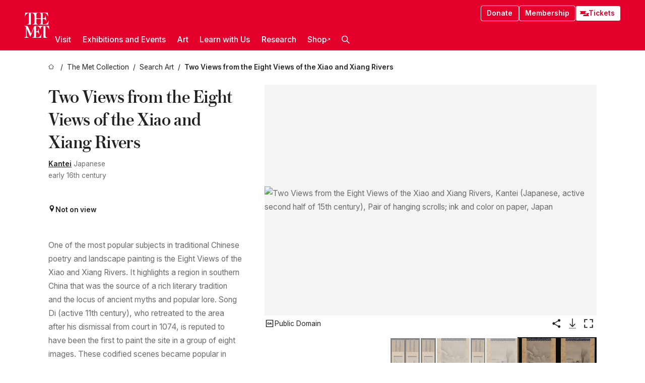

--- FILE ---
content_type: text/html; charset=utf-8
request_url: https://www.metmuseum.org/art/collection/search/53226
body_size: 34723
content:
<!DOCTYPE html><html lang="en" class="
				__variable_e798ec
				__variable_bfed6e
				__variable_968aec
				__variable_b1e441
				__variable_20add0
				__variable_2ad7ef" data-sentry-component="LocaleLayout" data-sentry-source-file="layout.tsx"><head><meta charSet="utf-8"/><meta name="viewport" content="width=device-width, initial-scale=1"/><link rel="preload" href="/_next/static/media/78dbaeca31577a23-s.p.woff2" as="font" crossorigin="" type="font/woff2"/><link rel="preload" href="/_next/static/media/84a4b0cac32cffbe-s.p.woff2" as="font" crossorigin="" type="font/woff2"/><link rel="preload" href="/_next/static/media/c4b700dcb2187787-s.p.woff2" as="font" crossorigin="" type="font/woff2"/><link rel="preload" href="/_next/static/media/e4af272ccee01ff0-s.p.woff2" as="font" crossorigin="" type="font/woff2"/><link rel="preload" as="image" href="https://collectionapi.metmuseum.org/api/collection/v1/iiif/53226/1563087/main-image" fetchPriority="high"/><link rel="stylesheet" href="/_next/static/css/0b9f38a70bdddf23.css" data-precedence="next"/><link rel="stylesheet" href="/_next/static/css/7fd550e1e6b57b10.css" data-precedence="next"/><link rel="stylesheet" href="/_next/static/css/36d7a2405d6a2a7a.css" data-precedence="next"/><link rel="stylesheet" href="/_next/static/css/48ccd572681770ef.css" data-precedence="next"/><link rel="stylesheet" href="/_next/static/css/e27237f6798e7e2b.css" data-precedence="next"/><link rel="stylesheet" href="/_next/static/css/5ef4417e8033aecb.css" data-precedence="next"/><link rel="stylesheet" href="/_next/static/css/99503d5e46e39253.css" data-precedence="next"/><link rel="stylesheet" href="/_next/static/css/9c7fa0b0c3e24e16.css" data-precedence="next"/><link rel="stylesheet" href="/_next/static/css/edec8de73eaa5209.css" data-precedence="next"/><link rel="stylesheet" href="/_next/static/css/48221cf303c9b543.css" data-precedence="next"/><link rel="stylesheet" href="/_next/static/css/1b7ac11f576f87f1.css" data-precedence="next"/><link rel="preload" as="script" fetchPriority="low" href="/_next/static/chunks/webpack-6366d10ff3d907ec.js"/><script src="/_next/static/chunks/3c207711-b18fb694c51ab862.js" async=""></script><script src="/_next/static/chunks/6916-6e66496c5f418c80.js" async=""></script><script src="/_next/static/chunks/main-app-fe7ec39fc1058eb1.js" async=""></script><script src="/_next/static/chunks/5520-f559b9204dddf9aa.js" async=""></script><script src="/_next/static/chunks/3096-5dff2a2771feed56.js" async=""></script><script src="/_next/static/chunks/5011-40e4e20f61fb33e9.js" async=""></script><script src="/_next/static/chunks/7705-e02db262df13926d.js" async=""></script><script src="/_next/static/chunks/app/%5Blocale%5D/(navigation)/layout-f1390006498e5d17.js" async=""></script><script src="/_next/static/chunks/app/%5Blocale%5D/(navigation)/error-98b49a3a0775953b.js" async=""></script><script src="/_next/static/chunks/5557-3fa0d7504b11bac2.js" async=""></script><script src="/_next/static/chunks/6386-6f01ad75a0adad26.js" async=""></script><script src="/_next/static/chunks/1545-4c211248457bce57.js" async=""></script><script src="/_next/static/chunks/7391-05d94d83913e9a8c.js" async=""></script><script src="/_next/static/chunks/5866-5dc60a299bd25ef5.js" async=""></script><script src="/_next/static/chunks/945-a228ca5a3fc96787.js" async=""></script><script src="/_next/static/chunks/2585-7ced8e86aa8cd3de.js" async=""></script><script src="/_next/static/chunks/8321-ae52e8920011a0c3.js" async=""></script><script src="/_next/static/chunks/9416-1cf08484d0621370.js" async=""></script><script src="/_next/static/chunks/63-b6103ad915446b47.js" async=""></script><script src="/_next/static/chunks/8251-75e6823f4241ba8b.js" async=""></script><script src="/_next/static/chunks/5139-12d17c14a1ec25fd.js" async=""></script><script src="/_next/static/chunks/5248-342c02892b3cc4c5.js" async=""></script><script src="/_next/static/chunks/8997-04c5068e4c18fb1e.js" async=""></script><script src="/_next/static/chunks/1962-e9a31d07b62ae48a.js" async=""></script><script src="/_next/static/chunks/app/%5Blocale%5D/(navigation)/art/collection/search/%5BobjectID%5D/page-a2b9213a50efd8a6.js" async=""></script><script src="/_next/static/chunks/app/global-error-8a16f75bb478133f.js" async=""></script><script src="/_next/static/chunks/app/%5Blocale%5D/layout-bedf633cb5e6dc6a.js" async=""></script><script src="/_next/static/chunks/app/%5Blocale%5D/error-713d544c9230988f.js" async=""></script><meta name="next-size-adjust" content=""/><title>Kantei - Two Views from the Eight Views of the Xiao and Xiang Rivers - Japan - Muromachi period (1392–1573) - The Metropolitan Museum of Art</title><meta name="description" content="In the scroll at the right, a gentleman traveler on a donkey and his attendant following on foot approach the bend of a path beneath an overhanging cliff. Beyond a small bridge rises an imposing city gate, and a full harvest moon glows over trees shrouded in mist"/><link rel="manifest" href="/manifest.webmanifest"/><meta property="og:title" content="Kantei - Two Views from the Eight Views of the Xiao and Xiang Rivers - Japan - Muromachi period (1392–1573) - The Metropolitan Museum of Art"/><meta property="og:description" content="In the scroll at the right, a gentleman traveler on a donkey and his attendant following on foot approach the bend of a path beneath an overhanging cliff. Beyond a small bridge rises an imposing city gate, and a full harvest moon glows over trees shrouded in mist"/><meta property="og:image" content="https://collectionapi.metmuseum.org/api/collection/v1/iiif/53226/1563087/main-image"/><meta name="twitter:card" content="summary_large_image"/><meta name="twitter:title" content="Kantei - Two Views from the Eight Views of the Xiao and Xiang Rivers - Japan - Muromachi period (1392–1573) - The Metropolitan Museum of Art"/><meta name="twitter:description" content="In the scroll at the right, a gentleman traveler on a donkey and his attendant following on foot approach the bend of a path beneath an overhanging cliff. Beyond a small bridge rises an imposing city gate, and a full harvest moon glows over trees shrouded in mist"/><meta name="twitter:image" content="https://collectionapi.metmuseum.org/api/collection/v1/iiif/53226/1563087/main-image"/><link rel="icon" href="/icon?444dbfbfa010ce64" type="image/png" sizes="256x256"/><link rel="apple-touch-icon" href="/apple-icon?caf747e317587ad6" type="image/png"/><script src="/_next/static/chunks/polyfills-42372ed130431b0a.js" noModule=""></script></head><body><div hidden=""><!--$--><!--/$--></div><button class="skip-to-main-content_skipToMainContent__tnLhe button secondary" id="skip-to-main-content-button" data-sentry-component="SkipToMainContent" data-sentry-source-file="index.jsx">Skip to main content</button><header class="global-navigation_header__IRRw8" data-lock-page="false"><div class="global-navigation_headerWrapper__HdeNn"><a title="Homepage" class="global-navigation_logoLink__XBBeM" data-sentry-element="Link" data-sentry-source-file="index.tsx" href="/"><svg xmlns="http://www.w3.org/2000/svg" width="1em" height="1em" viewBox="0 0 40 40" data-sentry-element="MetLogo" data-sentry-source-file="index.tsx"><path fill="currentColor" d="M39.74 27.009a11.6 11.6 0 0 0-.88-1.861 10 10 0 0 0-1.33-1.824 7.6 7.6 0 0 0-1.72-1.387 4 4 0 0 0-2.04-.55v15.4A3 3 0 0 0 34 38a2.65 2.65 0 0 0 .64.883 2.8 2.8 0 0 0 .95.55 3.5 3.5 0 0 0 1.17.19V40h-6.13V21.577a4.9 4.9 0 0 0-2.08.4 4.2 4.2 0 0 0-1.47 1.111 5.3 5.3 0 0 0-.94 1.709 11.5 11.5 0 0 0-.54 2.213h-.26a11.5 11.5 0 0 0-.54-2.194 5.5 5.5 0 0 0-.97-1.718 4.3 4.3 0 0 0-1.54-1.121 5.6 5.6 0 0 0-2.21-.4h-1.36V30h1.24a4 4 0 0 0 .57-.133 2.83 2.83 0 0 0 1.22-.788 3.2 3.2 0 0 0 .68-1.339 7.6 7.6 0 0 0 .21-1.909h.29L24 34.947h-.29a5.83 5.83 0 0 0-1.62-3.228A3.8 3.8 0 0 0 20.84 31h-2.12v8.43h2.19a5.15 5.15 0 0 0 2.17-.456 6.5 6.5 0 0 0 1.79-1.216 8 8 0 0 0 1.39-1.737 10.2 10.2 0 0 0 .96-2.023h.26l-.77 6H12.57v-.38a3.5 3.5 0 0 0 1.17-.19 2.8 2.8 0 0 0 .95-.55 2.5 2.5 0 0 0 .63-.893 2.1 2.1 0 0 0 .18-.987V24.5L10 38h-.5L4 25.593V36.5a4.7 4.7 0 0 0 .37 1.487 2.6 2.6 0 0 0 .64.893 2.7 2.7 0 0 0 .95.55 3.5 3.5 0 0 0 1.16.19V40H0v-.38a3.6 3.6 0 0 0 1.17-.19 2.7 2.7 0 0 0 .94-.55 2.5 2.5 0 0 0 .64-.893 3.05 3.05 0 0 0 .23-1.2V23.362A3.1 3.1 0 0 0 0 21.387v-.379h3.07a4.6 4.6 0 0 1 1.94.37 2.69 2.69 0 0 1 1.28 1.472L11 33.5l4.5-11a2.05 2.05 0 0 1 1.17-1.113 4 4 0 0 1 1.7-.379h20.94l.69 6h-.26Zm-15.93-8.017v-.38a2.17 2.17 0 0 0 2.49-2.525V10h-6.82v6.087a2.17 2.17 0 0 0 2.49 2.525v.38h-8.63v-.38a3.5 3.5 0 0 0 1.17-.189 2.8 2.8 0 0 0 .95-.551 2.6 2.6 0 0 0 .64-.892 3.05 3.05 0 0 0 .23-1.2V5.7a6.8 6.8 0 0 0-.41-2.5 4.04 4.04 0 0 0-1.15-1.644 4.6 4.6 0 0 0-1.8-.9 9.2 9.2 0 0 0-2.34-.275v18.612H4.49v-.38a3.5 3.5 0 0 0 1.17-.189 2.8 2.8 0 0 0 .95-.551 2.6 2.6 0 0 0 .64-.883 3 3 0 0 0 .23-1.206V.384a3.94 3.94 0 0 0-1.98.56 8.3 8.3 0 0 0-1.82 1.4 12 12 0 0 0-1.47 1.814 8.7 8.7 0 0 0-.94 1.851h-.26l.77-6h20.19v.38a2.217 2.217 0 0 0-2.49 2.526V9h6.82V2.906A2.22 2.22 0 0 0 23.81.38V0h13.67l.77 6h-.26a10.3 10.3 0 0 0-.96-2.022 8 8 0 0 0-1.39-1.738 6.4 6.4 0 0 0-1.8-1.215 5.15 5.15 0 0 0-2.17-.456h-2.21V9h1.32a3.84 3.84 0 0 0 1.98-.861 4.34 4.34 0 0 0 1.03-3.315h.29l1.18 9.117h-.29a5.9 5.9 0 0 0-.72-1.89A4.64 4.64 0 0 0 31.64 10h-2.18v8.423h2.95a5.15 5.15 0 0 0 2.17-.456 6.7 6.7 0 0 0 1.8-1.216 8.3 8.3 0 0 0 1.39-1.737 11.5 11.5 0 0 0 .96-2.023h.26l-.78 6h-14.4Z"></path></svg></a><div class="global-navigation_smallControls__VohT6"><a class="global-navigation_navButton__BU8Aa global-navigation_ticketLink__9VeAY" data-sentry-element="Link" data-sentry-component="TicketLink" data-sentry-source-file="index.tsx" href="https://engage.metmuseum.org/admission/?promocode=59559"><div class="global-navigation_tickets__H0byM"><svg xmlns="http://www.w3.org/2000/svg" width="1em" height="1em" fill="none" viewBox="0 0 14 8" class="global-navigation_ticket__qAYYN global-navigation_ticket1__P_Vov" data-sentry-element="TicketIcon" data-sentry-source-file="index.tsx"><mask id="ticket2_svg__a" width="15" height="9" x="-0.5" y="-0.5" fill="#000" maskUnits="userSpaceOnUse"><path fill="#fff" d="M-.5-.5h15v9h-15z"></path><path d="M13.5 2.5a1.5 1.5 0 0 0 0 3v2H.5v-2a1.5 1.5 0 1 0 0-3v-2h13z"></path></mask><path fill="currentColor" d="M13.5 2.5a1.5 1.5 0 0 0 0 3v2H.5v-2a1.5 1.5 0 1 0 0-3v-2h13z"></path><path fill="#fff" d="M13.5 2.5V3h.5v-.5zm0 3h.5V5h-.5zm0 2V8h.5v-.5zm-13 0H0V8h.5zm0-2V5H0v.5zm0-3H0V3h.5zm0-2V0H0v.5zm13 0h.5V0h-.5zm0 2V2a2 2 0 0 0-2 2h1a1 1 0 0 1 1-1zM12 4h-.5a2 2 0 0 0 2 2V5a1 1 0 0 1-1-1zm1.5 1.5H13v2h1v-2zm0 2V7H.5v1h13zm-13 0H1v-2H0v2zm0-2V6a2 2 0 0 0 2-2h-1a1 1 0 0 1-1 1zM2 4h.5a2 2 0 0 0-2-2v1a1 1 0 0 1 1 1zM.5 2.5H1v-2H0v2zm0-2V1h13V0H.5zm13 0H13v2h1v-2z" mask="url(#ticket2_svg__a)"></path></svg><svg xmlns="http://www.w3.org/2000/svg" width="1em" height="1em" fill="none" viewBox="0 0 14 8" class="global-navigation_ticket__qAYYN global-navigation_ticket2__IS2iJ" data-sentry-element="TicketIcon" data-sentry-source-file="index.tsx"><mask id="ticket2_svg__a" width="15" height="9" x="-0.5" y="-0.5" fill="#000" maskUnits="userSpaceOnUse"><path fill="#fff" d="M-.5-.5h15v9h-15z"></path><path d="M13.5 2.5a1.5 1.5 0 0 0 0 3v2H.5v-2a1.5 1.5 0 1 0 0-3v-2h13z"></path></mask><path fill="currentColor" d="M13.5 2.5a1.5 1.5 0 0 0 0 3v2H.5v-2a1.5 1.5 0 1 0 0-3v-2h13z"></path><path fill="#fff" d="M13.5 2.5V3h.5v-.5zm0 3h.5V5h-.5zm0 2V8h.5v-.5zm-13 0H0V8h.5zm0-2V5H0v.5zm0-3H0V3h.5zm0-2V0H0v.5zm13 0h.5V0h-.5zm0 2V2a2 2 0 0 0-2 2h1a1 1 0 0 1 1-1zM12 4h-.5a2 2 0 0 0 2 2V5a1 1 0 0 1-1-1zm1.5 1.5H13v2h1v-2zm0 2V7H.5v1h13zm-13 0H1v-2H0v2zm0-2V6a2 2 0 0 0 2-2h-1a1 1 0 0 1-1 1zM2 4h.5a2 2 0 0 0-2-2v1a1 1 0 0 1 1 1zM.5 2.5H1v-2H0v2zm0-2V1h13V0H.5zm13 0H13v2h1v-2z" mask="url(#ticket2_svg__a)"></path></svg></div>Tickets</a><button title="Search Button" role="button"><svg xmlns="http://www.w3.org/2000/svg" width="1em" height="1em" viewBox="0 0 16 16" class="global-navigation_icon__c_VgD" style="transform:rotate(270deg)" data-sentry-element="SearchIcon" data-sentry-source-file="index.tsx"><path fill="currentColor" d="M9.8 12.393a6.14 6.14 0 0 1-3.78-1.319L1.09 16 0 14.905l4.93-4.928a6.1 6.1 0 0 1-1.32-3.781 6.2 6.2 0 1 1 6.19 6.197m0-10.844a4.648 4.648 0 1 0 4.65 4.648A4.646 4.646 0 0 0 9.8 1.549"></path></svg></button><button role="button" title="Toggle Menu"><svg xmlns="http://www.w3.org/2000/svg" width="1em" height="1em" viewBox="0 0 20 20" class="global-navigation_icon__c_VgD global-navigation_navIcon__ddrLp"><path fill="currentColor" d="M0 20v-2h20v2zM0 9h20v2H0zm0-9h20v2H0z"></path></svg></button></div></div><div class="global-navigation_links__vbg_A "><div class="global-navigation_topLinks__E7EOx"><a class="global-navigation_navButton__BU8Aa" data-sentry-element="Link" data-sentry-source-file="index.tsx" href="https://engage.metmuseum.org/donate?promocode=60313">Donate</a><a class="global-navigation_navButton__BU8Aa" data-sentry-element="Link" data-sentry-component="MembershipLink" data-sentry-source-file="index.tsx" href="https://engage.metmuseum.org/members/membership/?promocode=60317">Membership</a><a class="global-navigation_navButton__BU8Aa global-navigation_ticketLink__9VeAY" data-sentry-element="Link" data-sentry-component="TicketLink" data-sentry-source-file="index.tsx" href="https://engage.metmuseum.org/admission/?promocode=59559"><div class="global-navigation_tickets__H0byM"><svg xmlns="http://www.w3.org/2000/svg" width="1em" height="1em" fill="none" viewBox="0 0 14 8" class="global-navigation_ticket__qAYYN global-navigation_ticket1__P_Vov" data-sentry-element="TicketIcon" data-sentry-source-file="index.tsx"><mask id="ticket2_svg__a" width="15" height="9" x="-0.5" y="-0.5" fill="#000" maskUnits="userSpaceOnUse"><path fill="#fff" d="M-.5-.5h15v9h-15z"></path><path d="M13.5 2.5a1.5 1.5 0 0 0 0 3v2H.5v-2a1.5 1.5 0 1 0 0-3v-2h13z"></path></mask><path fill="currentColor" d="M13.5 2.5a1.5 1.5 0 0 0 0 3v2H.5v-2a1.5 1.5 0 1 0 0-3v-2h13z"></path><path fill="#fff" d="M13.5 2.5V3h.5v-.5zm0 3h.5V5h-.5zm0 2V8h.5v-.5zm-13 0H0V8h.5zm0-2V5H0v.5zm0-3H0V3h.5zm0-2V0H0v.5zm13 0h.5V0h-.5zm0 2V2a2 2 0 0 0-2 2h1a1 1 0 0 1 1-1zM12 4h-.5a2 2 0 0 0 2 2V5a1 1 0 0 1-1-1zm1.5 1.5H13v2h1v-2zm0 2V7H.5v1h13zm-13 0H1v-2H0v2zm0-2V6a2 2 0 0 0 2-2h-1a1 1 0 0 1-1 1zM2 4h.5a2 2 0 0 0-2-2v1a1 1 0 0 1 1 1zM.5 2.5H1v-2H0v2zm0-2V1h13V0H.5zm13 0H13v2h1v-2z" mask="url(#ticket2_svg__a)"></path></svg><svg xmlns="http://www.w3.org/2000/svg" width="1em" height="1em" fill="none" viewBox="0 0 14 8" class="global-navigation_ticket__qAYYN global-navigation_ticket2__IS2iJ" data-sentry-element="TicketIcon" data-sentry-source-file="index.tsx"><mask id="ticket2_svg__a" width="15" height="9" x="-0.5" y="-0.5" fill="#000" maskUnits="userSpaceOnUse"><path fill="#fff" d="M-.5-.5h15v9h-15z"></path><path d="M13.5 2.5a1.5 1.5 0 0 0 0 3v2H.5v-2a1.5 1.5 0 1 0 0-3v-2h13z"></path></mask><path fill="currentColor" d="M13.5 2.5a1.5 1.5 0 0 0 0 3v2H.5v-2a1.5 1.5 0 1 0 0-3v-2h13z"></path><path fill="#fff" d="M13.5 2.5V3h.5v-.5zm0 3h.5V5h-.5zm0 2V8h.5v-.5zm-13 0H0V8h.5zm0-2V5H0v.5zm0-3H0V3h.5zm0-2V0H0v.5zm13 0h.5V0h-.5zm0 2V2a2 2 0 0 0-2 2h1a1 1 0 0 1 1-1zM12 4h-.5a2 2 0 0 0 2 2V5a1 1 0 0 1-1-1zm1.5 1.5H13v2h1v-2zm0 2V7H.5v1h13zm-13 0H1v-2H0v2zm0-2V6a2 2 0 0 0 2-2h-1a1 1 0 0 1-1 1zM2 4h.5a2 2 0 0 0-2-2v1a1 1 0 0 1 1 1zM.5 2.5H1v-2H0v2zm0-2V1h13V0H.5zm13 0H13v2h1v-2z" mask="url(#ticket2_svg__a)"></path></svg></div>Tickets</a></div><nav class="global-navigation_navLinks__fTjsN"><ul class="global-navigation_topLevelLinks__dM0fN"><li class="nav-item_navItem__tZNvf " data-nav-item="true" data-open="false"><button class="nav-item_innerText__pWlnO" data-nav-id="Visit">Visit<span class="nav-item_icon__evAIq"><svg xmlns="http://www.w3.org/2000/svg" width="1em" height="1em" fill="none" viewBox="0 0 48 48"><path fill="currentColor" d="m39.23 13.132 2.913 2.802-18.011 18.923-18-18.92 2.866-2.77 15.134 16.162z"></path></svg></span></button></li><li class="nav-item_navItem__tZNvf " data-nav-item="true" data-open="false"><button class="nav-item_innerText__pWlnO" data-nav-id="Exhibitions and Events">Exhibitions and Events<span class="nav-item_icon__evAIq"><svg xmlns="http://www.w3.org/2000/svg" width="1em" height="1em" fill="none" viewBox="0 0 48 48"><path fill="currentColor" d="m39.23 13.132 2.913 2.802-18.011 18.923-18-18.92 2.866-2.77 15.134 16.162z"></path></svg></span></button></li><li class="nav-item_navItem__tZNvf " data-nav-item="true" data-open="false"><button class="nav-item_innerText__pWlnO" data-nav-id="Art">Art<span class="nav-item_icon__evAIq"><svg xmlns="http://www.w3.org/2000/svg" width="1em" height="1em" fill="none" viewBox="0 0 48 48"><path fill="currentColor" d="m39.23 13.132 2.913 2.802-18.011 18.923-18-18.92 2.866-2.77 15.134 16.162z"></path></svg></span></button></li><li class="nav-item_navItem__tZNvf " data-nav-item="true" data-open="false"><button class="nav-item_innerText__pWlnO" data-nav-id="Learn with Us">Learn with Us<span class="nav-item_icon__evAIq"><svg xmlns="http://www.w3.org/2000/svg" width="1em" height="1em" fill="none" viewBox="0 0 48 48"><path fill="currentColor" d="m39.23 13.132 2.913 2.802-18.011 18.923-18-18.92 2.866-2.77 15.134 16.162z"></path></svg></span></button></li><li class="nav-item_navItem__tZNvf " data-nav-item="true" data-open="false"><button class="nav-item_innerText__pWlnO" data-nav-id="Research">Research<span class="nav-item_icon__evAIq"><svg xmlns="http://www.w3.org/2000/svg" width="1em" height="1em" fill="none" viewBox="0 0 48 48"><path fill="currentColor" d="m39.23 13.132 2.913 2.802-18.011 18.923-18-18.92 2.866-2.77 15.134 16.162z"></path></svg></span></button></li><li class="nav-item_navItem__tZNvf undefined"><a target="_blank" rel="noopener noreferrer" class="nav-item_innerText__pWlnO" data-nav-id="Shop" href="https://store.metmuseum.org/?utm_source=mainmuseum&amp;utm_medium=metmuseum.org&amp;utm_campaign=topnav-static">Shop<svg xmlns="http://www.w3.org/2000/svg" width="1em" height="1em" fill="none" viewBox="0 0 48 48" class="nav-item_externalIcon__JI1JB"><path fill="currentColor" fill-rule="evenodd" d="M41.993 9.717v20.96h-5.287V15.661L9.744 41.5 6 37.912l26.962-25.838H17.293V7h24.7c.01 0 .007.958.003 1.761l-.002.603a2.4 2.4 0 0 1 0 .353" clip-rule="evenodd"></path></svg></a></li><li class="global-navigation_searchItem__hFDIS" data-sentry-component="SearchItem" data-sentry-source-file="index.tsx"><button class="global-navigation_searchButton__nC3QK" role="button" title="Open the search box"><svg xmlns="http://www.w3.org/2000/svg" width="1em" height="1em" viewBox="0 0 16 16" class="icon" style="transform:rotate(270deg)" data-sentry-element="SearchIcon" data-sentry-source-file="index.tsx"><path fill="currentColor" d="M9.8 12.393a6.14 6.14 0 0 1-3.78-1.319L1.09 16 0 14.905l4.93-4.928a6.1 6.1 0 0 1-1.32-3.781 6.2 6.2 0 1 1 6.19 6.197m0-10.844a4.648 4.648 0 1 0 4.65 4.648A4.646 4.646 0 0 0 9.8 1.549"></path></svg></button></li></ul><div class="global-navigation_mobileOnly__QK25I"><a class="global-navigation_navButton__BU8Aa global-navigation_ticketLink__9VeAY" data-sentry-element="Link" data-sentry-component="TicketLink" data-sentry-source-file="index.tsx" href="https://engage.metmuseum.org/admission/?promocode=59559"><div class="global-navigation_tickets__H0byM"><svg xmlns="http://www.w3.org/2000/svg" width="1em" height="1em" fill="none" viewBox="0 0 14 8" class="global-navigation_ticket__qAYYN global-navigation_ticket1__P_Vov" data-sentry-element="TicketIcon" data-sentry-source-file="index.tsx"><mask id="ticket2_svg__a" width="15" height="9" x="-0.5" y="-0.5" fill="#000" maskUnits="userSpaceOnUse"><path fill="#fff" d="M-.5-.5h15v9h-15z"></path><path d="M13.5 2.5a1.5 1.5 0 0 0 0 3v2H.5v-2a1.5 1.5 0 1 0 0-3v-2h13z"></path></mask><path fill="currentColor" d="M13.5 2.5a1.5 1.5 0 0 0 0 3v2H.5v-2a1.5 1.5 0 1 0 0-3v-2h13z"></path><path fill="#fff" d="M13.5 2.5V3h.5v-.5zm0 3h.5V5h-.5zm0 2V8h.5v-.5zm-13 0H0V8h.5zm0-2V5H0v.5zm0-3H0V3h.5zm0-2V0H0v.5zm13 0h.5V0h-.5zm0 2V2a2 2 0 0 0-2 2h1a1 1 0 0 1 1-1zM12 4h-.5a2 2 0 0 0 2 2V5a1 1 0 0 1-1-1zm1.5 1.5H13v2h1v-2zm0 2V7H.5v1h13zm-13 0H1v-2H0v2zm0-2V6a2 2 0 0 0 2-2h-1a1 1 0 0 1-1 1zM2 4h.5a2 2 0 0 0-2-2v1a1 1 0 0 1 1 1zM.5 2.5H1v-2H0v2zm0-2V1h13V0H.5zm13 0H13v2h1v-2z" mask="url(#ticket2_svg__a)"></path></svg><svg xmlns="http://www.w3.org/2000/svg" width="1em" height="1em" fill="none" viewBox="0 0 14 8" class="global-navigation_ticket__qAYYN global-navigation_ticket2__IS2iJ" data-sentry-element="TicketIcon" data-sentry-source-file="index.tsx"><mask id="ticket2_svg__a" width="15" height="9" x="-0.5" y="-0.5" fill="#000" maskUnits="userSpaceOnUse"><path fill="#fff" d="M-.5-.5h15v9h-15z"></path><path d="M13.5 2.5a1.5 1.5 0 0 0 0 3v2H.5v-2a1.5 1.5 0 1 0 0-3v-2h13z"></path></mask><path fill="currentColor" d="M13.5 2.5a1.5 1.5 0 0 0 0 3v2H.5v-2a1.5 1.5 0 1 0 0-3v-2h13z"></path><path fill="#fff" d="M13.5 2.5V3h.5v-.5zm0 3h.5V5h-.5zm0 2V8h.5v-.5zm-13 0H0V8h.5zm0-2V5H0v.5zm0-3H0V3h.5zm0-2V0H0v.5zm13 0h.5V0h-.5zm0 2V2a2 2 0 0 0-2 2h1a1 1 0 0 1 1-1zM12 4h-.5a2 2 0 0 0 2 2V5a1 1 0 0 1-1-1zm1.5 1.5H13v2h1v-2zm0 2V7H.5v1h13zm-13 0H1v-2H0v2zm0-2V6a2 2 0 0 0 2-2h-1a1 1 0 0 1-1 1zM2 4h.5a2 2 0 0 0-2-2v1a1 1 0 0 1 1 1zM.5 2.5H1v-2H0v2zm0-2V1h13V0H.5zm13 0H13v2h1v-2z" mask="url(#ticket2_svg__a)"></path></svg></div>Tickets</a><a class="global-navigation_navButton__BU8Aa" data-sentry-element="Link" data-sentry-component="MembershipLink" data-sentry-source-file="index.tsx" href="https://engage.metmuseum.org/members/membership/?promocode=60317">Membership</a></div></nav></div></header><main data-sentry-component="CollectionObjectDetailPage" data-sentry-source-file="page.tsx"><script type="application/json" id="analytics">{"objectID":53226,"hasImages":true,"hasOASCImage":true,"hasAudio":false,"hasEssays":false,"hasArticles":false,"hasPublications":false}</script><div style="display:flex;flex-direction:row;flex-wrap:nowrap;gap:var(--spacing-xxs);justify-content:space-between;align-items:center" data-sentry-element="Element" data-sentry-source-file="index.jsx" data-sentry-component="FlexContainer"><nav class="breadcrumbs_breadcrumbs__p9HFN" aria-label="breadcrumbs" data-sentry-component="Breadcrumbs" data-sentry-source-file="index.tsx"><span class="breadcrumbs_linkWrapper__xepu_"><a aria-label="home" class="breadcrumbs_link__AxWe_" data-sentry-element="Link" data-sentry-source-file="index.tsx" href="/"><svg xmlns="http://www.w3.org/2000/svg" width="1em" height="1em" fill="none" viewBox="0 0 12 12" class="breadcrumbs_svg__HHQCV" data-sentry-element="HomeIcon" data-sentry-source-file="index.tsx"><path stroke="currentColor" d="M6.154.89a.235.235 0 0 0-.307 0L.754 5.25c-.173.147-.071.435.153.435h1.256v4.68c0 .136.107.246.24.246h7.194c.133 0 .24-.11.24-.246v-4.68h1.256c.224 0 .326-.288.154-.435z"></path></svg></a></span><span class="breadcrumbs_linkWrapper__xepu_"><a title="The Met Collection" aria-label="The Met Collection" class="breadcrumbs_link__AxWe_" href="/art/collection"><span data-sentry-element="Markdown" data-sentry-component="MarkdownParser" data-sentry-source-file="index.jsx">The Met Collection</span></a></span><span class="breadcrumbs_linkWrapper__xepu_"><a title="Search Art" aria-label="Search Art" class="breadcrumbs_link__AxWe_" href="/art/collection/search"><span data-sentry-element="Markdown" data-sentry-component="MarkdownParser" data-sentry-source-file="index.jsx">Search Art</span></a></span><span class="breadcrumbs_lastItem__awDMN"><span class="breadcrumbs_truncatedSegment__Z3us6" title="Two Views from the Eight Views of the Xiao and Xiang Rivers"><span data-sentry-element="Markdown" data-sentry-component="MarkdownParser" data-sentry-source-file="index.jsx">Two Views from the Eight Views of the Xiao and Xiang Rivers</span></span></span></nav></div><section><section class="object-page-top_wrapper__tqyHQ" data-sentry-component="ObjectPageTop" data-sentry-source-file="index.tsx"><main class="object-page-top_main__VSO7i"><section class="object-overview_objectOverview__O4zWQ" data-sentry-component="ObjectOverview" data-sentry-source-file="index.tsx"><h1 class="undefined object-overview_title__f2ysJ"><div data-sentry-element="SafeHtml" data-sentry-source-file="index.tsx">Two Views from the Eight Views of the Xiao and Xiang Rivers</div></h1><div class="object-overview_metaWrapper__3yPhf"><div data-sentry-component="ArtistLink" data-sentry-source-file="index.tsx"><a data-sentry-element="Link" data-sentry-source-file="index.tsx" href="/art/collection/search?q=Kantei&amp;searchField=ArtistCulture">Kantei</a> Japanese</div><div>early 16th century</div><div class="object-overview_onViewWrapper__uMujk"><svg xmlns="http://www.w3.org/2000/svg" width="1em" height="1em" fill="none" viewBox="0 0 16 25" data-sentry-element="LocationIcon" data-sentry-source-file="index.tsx"><path fill="currentColor" fill-rule="evenodd" d="M7.765 11.822c-2.254 0-4.08-1.81-4.08-4.042s1.826-4.042 4.08-4.042 4.08 1.81 4.08 4.042c0 2.233-1.827 4.042-4.08 4.042M7.55.242C2.5.242-2.285 6.078 1.18 12.4c5.562 10.154 6.574 11.842 6.574 11.842s4.712-8.106 6.658-11.858C17.732 5.99 13.124.242 7.55.242" clip-rule="evenodd"></path></svg><span>Not on view<!-- --> <a class="object-overview_onViewLink__hnR41" data-sentry-element="Link" data-sentry-source-file="index.tsx" href=""></a></span></div></div><div class="holding-type-badges_badges__r5YiA  " data-sentry-component="HoldingTypeBadges" data-sentry-source-file="index.tsx"></div><div class="object-overview_label__mEVbw"><div data-sentry-component="ReadMoreWrapper" data-sentry-source-file="index.tsx"><div style="--max-wrapper-height:350px" class="
					read-more-wrapper_wrapper__qmIh8
					
					read-more-wrapper_hasOverFlow__JrJyo" data-testid="read-more-content"><div><div data-sentry-element="SafeHtml" data-sentry-source-file="index.tsx">One of the most popular subjects in traditional Chinese poetry and landscape painting is the Eight Views of the Xiao and Xiang Rivers. It highlights a region in southern China that was the source of a rich literary tradition and the locus of ancient myths and popular lore. Song Di (active 11th century), who retreated to the area after his dismissal from court in 1074, is reputed to have been the first to paint the site in a group of eight images. These codified scenes became popular in Japan, beginning in the Muromachi period.<br/><br/>Little is known about Kantei, the artist of these two paintings, save that he may have been a monk of the Ritsu sect of Buddhism, in Nara. It is apparent that both compositions, with their strong horizontal and vertical lines, were influenced by works of the master ink painter Sesshū Tōyō (1420–1506).</div></div></div></div></div></section></main><aside class="object-page-top_aside___Zzjr"><div class="image-viewer_wrapper__XTgZf" data-sentry-component="CollectionImageViewer" data-sentry-source-file="index.tsx"><section class="image-viewer_imageAndControls___8VQ9"><div class="image-viewer_imageAndRightsContainer__zEKsj"><figure itemType="http://schema.org/ImageObject" class="image-viewer_figure__qI5d7"><img fetchPriority="high" loading="eager" role="button" alt="Two Views from the Eight Views of the Xiao and Xiang Rivers, Kantei (Japanese, active second half of 15th century), Pair of hanging scrolls; ink and color on paper, Japan" class="image-viewer_featuredImage__2hq6c image-viewer_isButton__PgPZ6" src="https://collectionapi.metmuseum.org/api/collection/v1/iiif/53226/1563087/main-image" itemProp="contentUrl" data-sentry-component="FeaturedImage" data-sentry-source-file="index.tsx"/></figure><div class="image-viewer_featuredImageMeta__xKPaT"><div class="image-viewer_featuredImageAccess__B8Gll"></div></div><div class="image-buttons_container__RIiKw" data-sentry-component="ImageButtons" data-sentry-source-file="index.tsx"><span class="image-buttons_oaWrapper__y1co5"><div data-sentry-component="ToolTip" data-sentry-source-file="index.tsx"><span class="tooltip_button__CFl3_"><button class="icon-button_button__FYqNC icon-button_small__m7iyV icon-button_lightMode__BNguL open-access-info_button__ccZog" type="button" data-sentry-element="IconButton" data-sentry-source-file="index.tsx" data-sentry-component="IconButton"><svg xmlns="http://www.w3.org/2000/svg" width="1em" height="1em" fill="none" viewBox="0 0 24 25"><path fill="currentColor" d="M9.284 15.115c-1.534 0-2.6-1.166-2.6-2.75 0-1.6 1.066-2.75 2.6-2.75 1.55 0 2.616 1.15 2.616 2.75 0 1.584-1.066 2.75-2.616 2.75m0-4.283c-.717 0-1.2.617-1.2 1.533 0 .917.483 1.534 1.2 1.534.716 0 1.216-.617 1.216-1.534 0-.933-.483-1.533-1.216-1.533M15.317 9.699l2.034 5.333h-1.417l-.383-1.033h-1.934l-.367 1.033h-1.383L13.9 9.699zm-1.283 3.15h1.1l-.55-1.5z"></path><path fill="currentColor" d="M19.333 5.067v14.666H4.667V5.067zM21 3.4H3v18h18z"></path></svg><span>Public Domain</span></button></span></div></span><div data-sentry-component="ToolTip" data-sentry-source-file="index.tsx"><span class="tooltip_button__CFl3_"><button class="icon-button_button__FYqNC icon-button_small__m7iyV icon-button_lightMode__BNguL" type="button" data-sentry-element="IconButton" data-sentry-source-file="index.tsx" data-sentry-component="IconButton"><svg xmlns="http://www.w3.org/2000/svg" width="1em" height="1em" fill="none" viewBox="0 0 24 25"><path fill="currentColor" fill-rule="evenodd" d="M20.5 6.025a2.625 2.625 0 0 1-4.508 1.83l-6.814 3.933a2.63 2.63 0 0 1-.04 1.376l6.75 3.897a2.625 2.625 0 1 1-.616 1.375l-6.964-4.02a2.625 2.625 0 1 1 .119-3.924l6.87-3.968a2.625 2.625 0 1 1 5.203-.5" clip-rule="evenodd"></path></svg><span class="screen-reader-only_text__226tQ" data-sentry-element="Element" data-sentry-component="ScreenReaderOnly" data-sentry-source-file="index.tsx">Share</span></button></span></div><button class="icon-button_button__FYqNC icon-button_small__m7iyV icon-button_lightMode__BNguL" type="button" data-sentry-component="IconButton" data-sentry-source-file="index.tsx"><svg xmlns="http://www.w3.org/2000/svg" width="1em" height="1em" fill="none" viewBox="0 0 48 48"><path fill="currentColor" d="M22.94 37.06a1.5 1.5 0 0 0 2.12 0l9.547-9.545a1.5 1.5 0 1 0-2.122-2.122L24 33.88l-8.485-8.486a1.5 1.5 0 1 0-2.122 2.122zM22.5 4v32h3V4z"></path><path stroke="currentColor" stroke-width="1.5" d="M10 42.5h28"></path></svg><span class="screen-reader-only_text__226tQ" data-sentry-element="Element" data-sentry-component="ScreenReaderOnly" data-sentry-source-file="index.tsx">Download Image</span></button><button class="icon-button_button__FYqNC icon-button_small__m7iyV icon-button_lightMode__BNguL" type="button" data-sentry-component="IconButton" data-sentry-source-file="index.tsx"><svg xmlns="http://www.w3.org/2000/svg" width="1em" height="1em" fill="none" viewBox="0 0 24 25"><path fill="currentcolor" fill-rule="evenodd" d="M4.895 5.295h4.737V3.4H3v6.632h1.895zM14.368 3.4v1.895h4.737v4.737H21V3.4zM9.632 19.506V21.4H3V14.77h1.895v4.737zm9.473 0h-4.737V21.4H21V14.77h-1.895z" clip-rule="evenodd"></path></svg><span class="screen-reader-only_text__226tQ" data-sentry-element="Element" data-sentry-component="ScreenReaderOnly" data-sentry-source-file="index.tsx">Enlarge Image</span></button></div></div><div class="image-viewer_rtl__l46fa"><div class="shelf_wrapper__ZzHm8" data-sentry-component="Shelf" data-sentry-source-file="index.tsx"><div class="shelf_accessibilityMessage__9rNf1"><div>A slider containing <!-- -->6<!-- --> items.<br/>Press the down key to skip to the last item.</div></div><div class="shelf_slider__c2o5b" style="padding:0 var(--thumbnail-margin);gap:10px"><button><img alt="Two Views from the Eight Views of the Xiao and Xiang Rivers, Kantei (Japanese, active second half of 15th century), Pair of hanging scrolls; ink and color on paper, Japan" class="image-viewer_thumbnail___kBvv image-viewer_selectedThumbnail__YN3np" loading="lazy" src="https://images.metmuseum.org/CRDImages/as/web-additional/DP700764_crd.jpg"/></button><button><img alt="Two Views from the Eight Views of the Xiao and Xiang Rivers, Kantei (Japanese, active second half of 15th century), Pair of hanging scrolls; ink and color on paper, Japan" class="image-viewer_thumbnail___kBvv " loading="lazy" src="https://images.metmuseum.org/CRDImages/as/web-additional/DP700725.jpg"/></button><button><img alt="Two Views from the Eight Views of the Xiao and Xiang Rivers, Kantei (Japanese, active second half of 15th century), Pair of hanging scrolls; ink and color on paper, Japan" class="image-viewer_thumbnail___kBvv " loading="lazy" src="https://images.metmuseum.org/CRDImages/as/web-additional/DP700724.jpg"/></button><button><img alt="Two Views from the Eight Views of the Xiao and Xiang Rivers, Kantei (Japanese, active second half of 15th century), Pair of hanging scrolls; ink and color on paper, Japan" class="image-viewer_thumbnail___kBvv " loading="lazy" src="https://images.metmuseum.org/CRDImages/as/web-additional/DP700763.jpg"/></button><button><img alt="Two Views from the Eight Views of the Xiao and Xiang Rivers, Kantei (Japanese, active second half of 15th century), Pair of hanging scrolls; ink and color on paper, Japan" class="image-viewer_thumbnail___kBvv " loading="lazy" src="https://images.metmuseum.org/CRDImages/as/web-additional/DP700762.jpg"/></button><button><img alt="Two Views from the Eight Views of the Xiao and Xiang Rivers, Kantei (Japanese, active second half of 15th century), Pair of hanging scrolls; ink and color on paper, Japan" class="image-viewer_thumbnail___kBvv " loading="lazy" src="https://images.metmuseum.org/CRDImages/as/web-additional/DP700764.jpg"/></button></div></div><div class="image-viewer_rtlText__252BR">This artwork is meant to be viewed from right to left. Scroll left to view more.</div></div></section></div></aside></section></section><section class="page-section_wrapper__mFtQK" data-sentry-element="PageSection" data-sentry-source-file="index.tsx" data-sentry-component="PageSection"><section class="obect-page-tab-wrapper_wrapper__jWmbM" id="artwork-details" data-sentry-component="ObjectPageTabWrapper" data-sentry-source-file="index.tsx"><h2 class="obect-page-tab-wrapper_title__jVz0C">Artwork Details</h2><div class="tab-drawer_wrapper__Go80z tab-drawer_vertical__kr6XW" data-sentry-component="TabDrawers" data-sentry-source-file="index.tsx"><div class="tabs_wrapper__xVpUT tabs_vertical__PtR7f" data-sentry-component="Tabs" data-sentry-source-file="index.jsx"><fieldset class="tabs_fieldset__NRtDM"><legend data-sentry-element="Element" data-sentry-source-file="index.tsx" class="screen-reader-only_text__226tQ" data-sentry-component="ScreenReaderOnly">Object Information</legend><div class="tabs_tab__shByP"><input type="radio" id="Overview-tab-id" class="tabs_input__mwg3g" name="object-tabs" checked="" value="Overview"/><label for="Overview-tab-id" class="tabs_label__YG6gQ tabs_small__4mOy2"><div class="tabs_tabText__tixoU">Overview</div></label></div><div class="tabs_tab__shByP"><input type="radio" id="Catalogue Entry-tab-id" class="tabs_input__mwg3g" name="object-tabs" value="Catalogue Entry"/><label for="Catalogue Entry-tab-id" class="tabs_label__YG6gQ tabs_small__4mOy2"><div class="tabs_tabText__tixoU">Catalogue Entry</div></label></div><div class="tabs_tab__shByP"><input type="radio" id="Signatures, Inscriptions, and Markings-tab-id" class="tabs_input__mwg3g" name="object-tabs" value="Signatures, Inscriptions, and Markings"/><label for="Signatures, Inscriptions, and Markings-tab-id" class="tabs_label__YG6gQ tabs_small__4mOy2"><div class="tabs_tabText__tixoU">Signatures, Inscriptions, and Markings</div></label></div><div class="tabs_tab__shByP"><input type="radio" id="Provenance-tab-id" class="tabs_input__mwg3g" name="object-tabs" value="Provenance"/><label for="Provenance-tab-id" class="tabs_label__YG6gQ tabs_small__4mOy2"><div class="tabs_tabText__tixoU">Provenance</div></label></div><div class="tabs_tab__shByP"><input type="radio" id="Exhibition History-tab-id" class="tabs_input__mwg3g" name="object-tabs" value="Exhibition History"/><label for="Exhibition History-tab-id" class="tabs_label__YG6gQ tabs_small__4mOy2"><div class="tabs_tabText__tixoU">Exhibition History</div></label></div><div class="tabs_tab__shByP"><input type="radio" id="References-tab-id" class="tabs_input__mwg3g" name="object-tabs" value="References"/><label for="References-tab-id" class="tabs_label__YG6gQ tabs_small__4mOy2"><div class="tabs_tabText__tixoU">References</div></label></div></fieldset></div><div class="tab-drawer_bodyWrapper__qg8iy tab-drawer_divider__uAZwv"><ul class="tombstone_tombstone__acUt4" data-sentry-component="Tombstone" data-sentry-source-file="index.tsx"><li>鑑貞筆　瀟湘八景中の二景図</li><li><strong class="tombstone_label__MXGQv">Title:</strong><div>Two Views from the Eight Views of the Xiao and Xiang Rivers</div></li><li><strong class="tombstone_label__MXGQv">Artist:</strong><div>Kantei (Japanese, active second half of 15th century)<br /></div></li><li><strong class="tombstone_label__MXGQv">Period:</strong><div>Muromachi period (1392–1573)</div></li><li><strong class="tombstone_label__MXGQv">Date:</strong><div>early 16th century</div></li><li><strong class="tombstone_label__MXGQv">Culture:</strong><div>Japan</div></li><li><strong class="tombstone_label__MXGQv">Medium:</strong><div>Pair of hanging scrolls; ink and color on paper</div></li><li><strong class="tombstone_label__MXGQv">Dimensions:</strong><div>Image (a): 18 1/16 × 11 3/4 in. (45.8 × 29.9 cm)<br/>Overall with mounting (a): 51 15/16 × 16 3/8 in. (132 × 41.6 cm)<br/>Overall with knobs (a): 51 15/16 × 18 1/8 in. (132 × 46 cm)<br/>Image (b): 18 1/8 × 11 3/4 in. (46 × 29.9 cm)<br/>Overall with mounting (b): 52 1/16 × 16 5/16 in. (132.2 × 41.5 cm)<br/>Overall with knobs (b): 52 1/16 × 18 1/8 in. (132.2 × 46 cm)</div></li><li><strong class="tombstone_label__MXGQv">Classification:</strong><div>Paintings</div></li><li><strong class="tombstone_label__MXGQv">Credit Line:</strong><div>Mary Griggs Burke Collection, Gift of the Mary and Jackson Burke Foundation, 2015</div></li><li><strong class="tombstone_label__MXGQv">Object Number:</strong><div>2015.300.52a, b</div></li><li><strong class="tombstone_label__MXGQv">Curatorial Department:</strong> <a href="/departments/asian-art">Asian Art</a></li></ul></div></div></section></section><section class="grey-background_container__UPe5z" data-sentry-component="GreyBackground" data-sentry-source-file="index.tsx"><section id="more-artwork" class="page-section_wrapper__mFtQK" data-sentry-component="PageSection" data-sentry-source-file="index.tsx"><div class="component-header_wrapper__kS6_W component-header_clampedWidth__0VK73" data-sentry-component="ComponentHeader" data-sentry-source-file="index.tsx"><div class="component-header_titleAndLinkWrapper__mDA0q"><div><h2 class="component-header_title__n0SA_"><span data-sentry-element="Markdown" data-sentry-component="MarkdownParser" data-sentry-source-file="index.jsx">More Artwork</span></h2></div></div><p class="component-header_description__yxN6Q"></p></div><div class="tab-drawer_wrapper__Go80z " data-sentry-component="TabDrawers" data-sentry-source-file="index.tsx"><div class="tabs_wrapper__xVpUT" data-sentry-component="Tabs" data-sentry-source-file="index.jsx"><fieldset class="tabs_fieldset__NRtDM"><legend data-sentry-element="Element" data-sentry-source-file="index.tsx" class="screen-reader-only_text__226tQ" data-sentry-component="ScreenReaderOnly">More Artwork</legend><div class="tabs_tab__shByP"><input type="radio" id="Related-tab-id" class="tabs_input__mwg3g" name="related-artworks" checked="" value="Related"/><label for="Related-tab-id" class="tabs_label__YG6gQ tabs_small__4mOy2"><div class="tabs_tabText__tixoU">Related</div></label></div><div class="tabs_tab__shByP"><input type="radio" id="In the same medium-tab-id" class="tabs_input__mwg3g" name="related-artworks" value="In the same medium"/><label for="In the same medium-tab-id" class="tabs_label__YG6gQ tabs_small__4mOy2"><div class="tabs_tabText__tixoU">In the same medium</div></label></div><div class="tabs_tab__shByP"><input type="radio" id="From the same time and place-tab-id" class="tabs_input__mwg3g" name="related-artworks" value="From the same time and place"/><label for="From the same time and place-tab-id" class="tabs_label__YG6gQ tabs_small__4mOy2"><div class="tabs_tabText__tixoU">From the same time and place</div></label></div></fieldset></div><div class="related-artwork_tabWrapper__2wCih "><div class="shelf_wrapper__ZzHm8" data-sentry-component="Shelf" data-sentry-source-file="index.tsx"><div class="shelf_accessibilityMessage__9rNf1"><div>A slider containing <!-- -->5<!-- --> items.<br/>Press the down key to skip to the last item.</div></div><div class="shelf_slider__c2o5b"><figure class="collection-object_collectionObject__Bs7VE collection-object" data-accession-number="2022.432.8" data-sentry-component="BaseCollectionObject" data-sentry-source-file="index.tsx"><div class="collection-object_imageWrapper__0Pool"><a class="redundant-link_redundantlink__b5TFR" aria-hidden="true" tabindex="-1" data-sentry-element="GTMLink" data-sentry-source-file="index.jsx" data-sentry-component="RedundantLink" href="/art/collection/search/853194"></a><img loading="lazy" class="collection-object_image__snLsj collection-object_gridView__XyXz6" src="https://collectionapi.metmuseum.org/api/collection/v1/iiif/853194/preview"/></div><div class="holding-type-badges_badges__r5YiA holding-type-badges_small___t53B " data-sentry-component="HoldingTypeBadges" data-sentry-source-file="index.tsx"></div><figcaption class="collection-object_caption__lALJ0" data-sentry-element="figcaption" data-sentry-source-file="index.tsx"><div class="collection-object_title__0XG31"><a class="collection-object_link__DaCC0" title="Daoist Master Fei Zhangfang" data-sentry-element="Link" data-sentry-source-file="index.tsx" href="/art/collection/search/853194"><span data-sentry-element="Markdown" data-sentry-component="LegacyOrMarkdownParser" data-sentry-source-file="index.tsx">Daoist Master Fei Zhangfang</span></a></div><div class="collection-object_body__8q6dM"><div class="collection-object_culture__BaSXn"><div>Sesson Shūkei (ca. 1504–ca. 1589)</div></div><div>ca. 1555–61</div></div></figcaption></figure><figure class="collection-object_collectionObject__Bs7VE collection-object" data-accession-number="2015.300.50" data-sentry-component="BaseCollectionObject" data-sentry-source-file="index.tsx"><div class="collection-object_imageWrapper__0Pool"><a class="redundant-link_redundantlink__b5TFR" aria-hidden="true" tabindex="-1" data-sentry-element="GTMLink" data-sentry-source-file="index.jsx" data-sentry-component="RedundantLink" href="/art/collection/search/53231"></a><img loading="lazy" class="collection-object_image__snLsj collection-object_gridView__XyXz6" src="https://collectionapi.metmuseum.org/api/collection/v1/iiif/53231/preview"/></div><div class="holding-type-badges_badges__r5YiA holding-type-badges_small___t53B " data-sentry-component="HoldingTypeBadges" data-sentry-source-file="index.tsx"></div><figcaption class="collection-object_caption__lALJ0" data-sentry-element="figcaption" data-sentry-source-file="index.tsx"><div class="collection-object_title__0XG31"><a class="collection-object_link__DaCC0" title="Seven Sages of the Bamboo Grove" data-sentry-element="Link" data-sentry-source-file="index.tsx" href="/art/collection/search/53231"><span data-sentry-element="Markdown" data-sentry-component="LegacyOrMarkdownParser" data-sentry-source-file="index.tsx">Seven Sages of the Bamboo Grove</span></a></div><div class="collection-object_body__8q6dM"><div class="collection-object_culture__BaSXn"><div>Sesson Shūkei (ca. 1504–ca. 1589)</div></div><div>1550s</div></div></figcaption></figure><figure class="collection-object_collectionObject__Bs7VE collection-object" data-accession-number="2015.300.64a, b" data-sentry-component="BaseCollectionObject" data-sentry-source-file="index.tsx"><div class="collection-object_imageWrapper__0Pool"><a class="redundant-link_redundantlink__b5TFR" aria-hidden="true" tabindex="-1" data-sentry-element="GTMLink" data-sentry-source-file="index.jsx" data-sentry-component="RedundantLink" href="/art/collection/search/53221"></a><img loading="lazy" class="collection-object_image__snLsj collection-object_gridView__XyXz6" src="https://collectionapi.metmuseum.org/api/collection/v1/iiif/53221/preview"/></div><div class="holding-type-badges_badges__r5YiA holding-type-badges_small___t53B " data-sentry-component="HoldingTypeBadges" data-sentry-source-file="index.tsx"></div><figcaption class="collection-object_caption__lALJ0" data-sentry-element="figcaption" data-sentry-source-file="index.tsx"><div class="collection-object_title__0XG31"><a class="collection-object_link__DaCC0" title="Birds and Flowers of Summer and Autumn" data-sentry-element="Link" data-sentry-source-file="index.tsx" href="/art/collection/search/53221"><span data-sentry-element="Markdown" data-sentry-component="LegacyOrMarkdownParser" data-sentry-source-file="index.tsx">Birds and Flowers of Summer and Autumn</span></a></div><div class="collection-object_body__8q6dM"><div class="collection-object_culture__BaSXn"><div>Shikibu Terutada (Japanese, active mid–16th century)</div></div><div>mid-16th century</div></div></figcaption></figure><figure class="collection-object_collectionObject__Bs7VE collection-object" data-accession-number="2015.300.66" data-sentry-component="BaseCollectionObject" data-sentry-source-file="index.tsx"><div class="collection-object_imageWrapper__0Pool"><a class="redundant-link_redundantlink__b5TFR" aria-hidden="true" tabindex="-1" data-sentry-element="GTMLink" data-sentry-source-file="index.jsx" data-sentry-component="RedundantLink" href="/art/collection/search/53222"></a><img loading="lazy" class="collection-object_image__snLsj collection-object_gridView__XyXz6" src="https://collectionapi.metmuseum.org/api/collection/v1/iiif/53222/preview"/></div><div class="holding-type-badges_badges__r5YiA holding-type-badges_small___t53B " data-sentry-component="HoldingTypeBadges" data-sentry-source-file="index.tsx"></div><figcaption class="collection-object_caption__lALJ0" data-sentry-element="figcaption" data-sentry-source-file="index.tsx"><div class="collection-object_title__0XG31"><a class="collection-object_link__DaCC0" title="Musk Cat" data-sentry-element="Link" data-sentry-source-file="index.tsx" href="/art/collection/search/53222"><span data-sentry-element="Markdown" data-sentry-component="LegacyOrMarkdownParser" data-sentry-source-file="index.tsx">Musk Cat</span></a></div><div class="collection-object_body__8q6dM"><div class="collection-object_culture__BaSXn"><div>Uto Gyoshi (Japanese, active second half of 16th century)</div></div><div>mid- to late 16th century</div></div></figcaption></figure><figure class="collection-object_collectionObject__Bs7VE collection-object" data-accession-number="2015.300.15" data-sentry-component="BaseCollectionObject" data-sentry-source-file="index.tsx"><div class="collection-object_imageWrapper__0Pool"><a class="redundant-link_redundantlink__b5TFR" aria-hidden="true" tabindex="-1" data-sentry-element="GTMLink" data-sentry-source-file="index.jsx" data-sentry-component="RedundantLink" href="/art/collection/search/671016"></a><img loading="lazy" class="collection-object_image__snLsj collection-object_gridView__XyXz6" src="https://collectionapi.metmuseum.org/api/collection/v1/iiif/671016/preview"/></div><div class="holding-type-badges_badges__r5YiA holding-type-badges_small___t53B " data-sentry-component="HoldingTypeBadges" data-sentry-source-file="index.tsx"></div><figcaption class="collection-object_caption__lALJ0" data-sentry-element="figcaption" data-sentry-source-file="index.tsx"><div class="collection-object_title__0XG31"><a class="collection-object_link__DaCC0" title="The Four Deities of Mount Kōya" data-sentry-element="Link" data-sentry-source-file="index.tsx" href="/art/collection/search/671016"><span data-sentry-element="Markdown" data-sentry-component="LegacyOrMarkdownParser" data-sentry-source-file="index.tsx">The Four Deities of Mount Kōya</span></a></div><div class="collection-object_body__8q6dM"><div class="collection-object_culture__BaSXn"></div><div>16th century</div></div></figcaption></figure></div></div></div></div></section></section><section class="object-page-section_wrapper__Mk6EE" data-sentry-component="ObjectPageSection" data-sentry-source-file="index.tsx"><h2 class="object-page-section_header__pyamg">Research Resources</h2><div class="object-page-section_content__fmNvE"><p>The Met provides unparalleled <a data-sentry-element="Link" data-sentry-component="InternalLink" data-sentry-source-file="index.tsx" href="/hubs/research-at-the-met">resources for research</a> and welcomes an international community of students and scholars. <a target="_self" rel="noreferrer" data-sentry-element="Link" data-sentry-component="ExternalLink" data-sentry-source-file="index.tsx" href="https://metmuseum.github.io/">The Met&#x27;s Open Access API</a> is where creators and researchers can connect to the The Met collection. <a target="_self" rel="noreferrer" data-sentry-element="Link" data-sentry-component="ExternalLink" data-sentry-source-file="index.tsx" href="https://www.metmuseum.org/about-the-met/policies-and-documents/open-access">Open Access</a> data and public domain images are available for unrestricted commercial and noncommercial use without permission or fee.</p><p>To request images under copyright and other restrictions, please use <a target="_self" rel="noreferrer" data-sentry-element="Link" data-sentry-component="ExternalLink" data-sentry-source-file="index.tsx" href="https://airtable.com/shrpUhgQjmvt7JgDL">this Image Request form</a>.</p></div></section><section class="object-page-section_wrapper__Mk6EE" data-sentry-component="ObjectPageSection" data-sentry-source-file="index.tsx"><h2 class="object-page-section_header__pyamg">Feedback</h2><div class="object-page-section_content__fmNvE"><p>We continue to research and examine historical and cultural context for objects in The Met collection. If you have comments or questions about this object record, please contact us using the form below. The Museum looks forward to receiving your comments.</p><div><a target="_blank" class="link-button_linkButton__WrReH" data-sentry-element="Link" data-sentry-component="LinkButton" data-sentry-source-file="index.tsx" href="https://airtable.com/shryuhiE6bD3eDuoy?prefill_Accession%20Number=https://www.metmuseum.org/art/collection/search/53226&amp;hide_Accession%20Number=true&amp;prefill_Department=6&amp;hide_Department=true">Send feedback<svg xmlns="http://www.w3.org/2000/svg" width="1em" height="1em" fill="none" viewBox="0 0 48 48"><path fill="currentColor" d="m13.274 8.902 2.803-2.913L35 24 16.079 42l-2.77-2.867L29.473 24z"></path></svg></a></div></div></section></main><!--$--><!--/$--><footer class="global-footer_footer__nWMhc" data-sentry-component="GlobalFooter" data-sentry-source-file="index.tsx"><section class="global-footer_locations__l92yQ"><div class="global-footer_logoWrapper__idTAi"><a title="Homepage" class="global-footer_logoLink__HOCSL" data-sentry-element="Link" data-sentry-source-file="index.tsx" href="/"><svg xmlns="http://www.w3.org/2000/svg" width="1em" height="1em" viewBox="0 0 40 40" style="height:40px;width:40px" data-sentry-element="MetLogo" data-sentry-source-file="index.tsx"><path fill="currentColor" d="M39.74 27.009a11.6 11.6 0 0 0-.88-1.861 10 10 0 0 0-1.33-1.824 7.6 7.6 0 0 0-1.72-1.387 4 4 0 0 0-2.04-.55v15.4A3 3 0 0 0 34 38a2.65 2.65 0 0 0 .64.883 2.8 2.8 0 0 0 .95.55 3.5 3.5 0 0 0 1.17.19V40h-6.13V21.577a4.9 4.9 0 0 0-2.08.4 4.2 4.2 0 0 0-1.47 1.111 5.3 5.3 0 0 0-.94 1.709 11.5 11.5 0 0 0-.54 2.213h-.26a11.5 11.5 0 0 0-.54-2.194 5.5 5.5 0 0 0-.97-1.718 4.3 4.3 0 0 0-1.54-1.121 5.6 5.6 0 0 0-2.21-.4h-1.36V30h1.24a4 4 0 0 0 .57-.133 2.83 2.83 0 0 0 1.22-.788 3.2 3.2 0 0 0 .68-1.339 7.6 7.6 0 0 0 .21-1.909h.29L24 34.947h-.29a5.83 5.83 0 0 0-1.62-3.228A3.8 3.8 0 0 0 20.84 31h-2.12v8.43h2.19a5.15 5.15 0 0 0 2.17-.456 6.5 6.5 0 0 0 1.79-1.216 8 8 0 0 0 1.39-1.737 10.2 10.2 0 0 0 .96-2.023h.26l-.77 6H12.57v-.38a3.5 3.5 0 0 0 1.17-.19 2.8 2.8 0 0 0 .95-.55 2.5 2.5 0 0 0 .63-.893 2.1 2.1 0 0 0 .18-.987V24.5L10 38h-.5L4 25.593V36.5a4.7 4.7 0 0 0 .37 1.487 2.6 2.6 0 0 0 .64.893 2.7 2.7 0 0 0 .95.55 3.5 3.5 0 0 0 1.16.19V40H0v-.38a3.6 3.6 0 0 0 1.17-.19 2.7 2.7 0 0 0 .94-.55 2.5 2.5 0 0 0 .64-.893 3.05 3.05 0 0 0 .23-1.2V23.362A3.1 3.1 0 0 0 0 21.387v-.379h3.07a4.6 4.6 0 0 1 1.94.37 2.69 2.69 0 0 1 1.28 1.472L11 33.5l4.5-11a2.05 2.05 0 0 1 1.17-1.113 4 4 0 0 1 1.7-.379h20.94l.69 6h-.26Zm-15.93-8.017v-.38a2.17 2.17 0 0 0 2.49-2.525V10h-6.82v6.087a2.17 2.17 0 0 0 2.49 2.525v.38h-8.63v-.38a3.5 3.5 0 0 0 1.17-.189 2.8 2.8 0 0 0 .95-.551 2.6 2.6 0 0 0 .64-.892 3.05 3.05 0 0 0 .23-1.2V5.7a6.8 6.8 0 0 0-.41-2.5 4.04 4.04 0 0 0-1.15-1.644 4.6 4.6 0 0 0-1.8-.9 9.2 9.2 0 0 0-2.34-.275v18.612H4.49v-.38a3.5 3.5 0 0 0 1.17-.189 2.8 2.8 0 0 0 .95-.551 2.6 2.6 0 0 0 .64-.883 3 3 0 0 0 .23-1.206V.384a3.94 3.94 0 0 0-1.98.56 8.3 8.3 0 0 0-1.82 1.4 12 12 0 0 0-1.47 1.814 8.7 8.7 0 0 0-.94 1.851h-.26l.77-6h20.19v.38a2.217 2.217 0 0 0-2.49 2.526V9h6.82V2.906A2.22 2.22 0 0 0 23.81.38V0h13.67l.77 6h-.26a10.3 10.3 0 0 0-.96-2.022 8 8 0 0 0-1.39-1.738 6.4 6.4 0 0 0-1.8-1.215 5.15 5.15 0 0 0-2.17-.456h-2.21V9h1.32a3.84 3.84 0 0 0 1.98-.861 4.34 4.34 0 0 0 1.03-3.315h.29l1.18 9.117h-.29a5.9 5.9 0 0 0-.72-1.89A4.64 4.64 0 0 0 31.64 10h-2.18v8.423h2.95a5.15 5.15 0 0 0 2.17-.456 6.7 6.7 0 0 0 1.8-1.216 8.3 8.3 0 0 0 1.39-1.737 11.5 11.5 0 0 0 .96-2.023h.26l-.78 6h-14.4Z"></path></svg></a></div><ul class="global-footer_locationItems__K18AF"><li><div><div class="global-footer_museumAddressName__97RBB"><a class="global-footer_link__i9hdP" data-sentry-element="Link" data-sentry-source-file="index.tsx" href="/plan-your-visit/met-fifth-avenue"><span class="global-footer_locationTitle__h10U2">The Met Fifth Avenue</span></a></div><address><div><div>1000 Fifth Avenue</div><div>New York, NY 10028</div><div>Phone: 212-535-7710</div></div></address></div></li><li><div><div class="global-footer_museumAddressName__97RBB"><a class="global-footer_link__i9hdP" data-sentry-element="Link" data-sentry-source-file="index.tsx" href="/plan-your-visit/met-cloisters"><span class="global-footer_locationTitle__h10U2">The Met Cloisters</span></a></div><address><div><div>99 Margaret Corbin Drive</div><div>Fort Tryon Park</div><div>New York, NY 10040</div><div>Phone: 212-923-3700</div></div></address></div></li></ul></section><section class="global-footer_linkContainer__V5F4s"><div class="global-footer_links__2ulng"><ul class="global-footer_navItems__jBYnT"><li class="global-footer_navItem__FfJfS"><a class="global-footer_link__i9hdP" href="/about-the-met">About The Met</a></li><li class="global-footer_navItem__FfJfS"><a class="global-footer_link__i9hdP" href="/about-the-met/history">Mission and History</a></li><li class="global-footer_navItem__FfJfS"><a class="global-footer_link__i9hdP" href="/about-the-met/collection-areas">Collection Areas</a></li><li class="global-footer_navItem__FfJfS"><a class="global-footer_link__i9hdP" href="/departments#conservation">Conservation Departments</a></li><li class="global-footer_navItem__FfJfS"><a class="global-footer_link__i9hdP" href="/visit-guides/accessibility">Accessibility</a></li><li class="global-footer_navItem__FfJfS"><a class="global-footer_link__i9hdP" href="/press">Press</a></li></ul></div><div class="global-footer_links__2ulng"><ul class="global-footer_navItems__jBYnT"><li class="global-footer_navItem__FfJfS"><a class="global-footer_link__i9hdP" href="/join-and-give/support">Support</a></li><li class="global-footer_navItem__FfJfS"><a class="global-footer_link__i9hdP" href="https://engage.metmuseum.org/members/membership/?promocode=60317">Membership</a></li><li class="global-footer_navItem__FfJfS"><a class="global-footer_link__i9hdP" href="/join-and-give/host-an-event">Host an Event</a></li><li class="global-footer_navItem__FfJfS"><a class="global-footer_link__i9hdP" href="/join-and-give/corporate-support">Corporate Support</a></li></ul></div><div class="global-footer_links__2ulng"><ul class="global-footer_navItems__jBYnT"><li class="global-footer_navItem__FfJfS"><a class="global-footer_link__i9hdP" href="/opportunities">Opportunities</a></li><li class="global-footer_navItem__FfJfS"><a class="global-footer_link__i9hdP" href="/opportunities/careers">Careers</a></li><li class="global-footer_navItem__FfJfS"><a class="global-footer_link__i9hdP" href="/join-and-give/volunteer">Volunteers</a></li><li class="global-footer_navItem__FfJfS"><a class="global-footer_link__i9hdP" href="/opportunities/fellowships">Fellowships</a></li><li class="global-footer_navItem__FfJfS"><a class="global-footer_link__i9hdP" href="/opportunities/internships">Internships</a></li></ul></div></section><section class="global-footer_links__2ulng global-footer_social__pFmHi"><span class="global-footer_title__3k7m9">Follow us</span><ul><li class="global-footer_socialItem__SvEbJ"><a title="external: facebook.com/metmuseum" target="_blank" class="global-footer_socialLink__CXNJc" rel="noreferrer" href="https://www.facebook.com/metmuseum"><svg xmlns="http://www.w3.org/2000/svg" preserveAspectRatio="xMidYMid" viewBox="0 0 16 16" width="1em" height="1em" class="global-footer_socialItemIcon__cw5MA"><path fill="currentColor" d="M14 16h-4V9h2l1-1.999h-3V6c0-.618.066-1 1-1h2l-.001-2.001H9.988C8.091 2.999 8 4.722 8 6v1.001H6V9h2v7H2a2 2 0 0 1-2-2V2.001a2 2 0 0 1 2-2h12a2 2 0 0 1 2 2V14a2 2 0 0 1-2 2"></path></svg></a></li><li class="global-footer_socialItem__SvEbJ"><a title="external: twitter.com/metmuseum" target="_blank" class="global-footer_socialLink__CXNJc" rel="noreferrer" href="https://x.com/metmuseum"><svg xmlns="http://www.w3.org/2000/svg" width="1em" height="1em" fill="none" viewBox="0 0 1200 1227" class="global-footer_socialItemIcon__cw5MA"><path fill="currentColor" d="M714.163 519.284 1160.89 0h-105.86L667.137 450.887 357.328 0H0l468.492 681.821L0 1226.37h105.866l409.625-476.152 327.181 476.152H1200L714.137 519.284zM569.165 687.828l-47.468-67.894-377.686-540.24h162.604l304.797 435.991 47.468 67.894 396.2 566.721H892.476L569.165 687.854z"></path></svg></a></li><li class="global-footer_socialItem__SvEbJ"><a title="external: pinterest.com/metmuseum/" target="_blank" class="global-footer_socialLink__CXNJc" rel="noreferrer" href="https://pinterest.com/metmuseum/"><svg xmlns="http://www.w3.org/2000/svg" preserveAspectRatio="xMidYMid" viewBox="0 0 16 16" width="1em" height="1em" class="global-footer_socialItemIcon__cw5MA"><path fill="currentColor" d="M8 0a8 8 0 0 0-3.211 15.328c-.023-.559-.004-1.23.139-1.837l1.029-4.36s-.255-.51-.255-1.265c0-1.186.687-2.071 1.543-2.071.727 0 1.079.546 1.079 1.201 0 .731-.467 1.825-.707 2.839-.2.848.426 1.541 1.263 1.541 1.516 0 2.537-1.947 2.537-4.254 0-1.753-1.181-3.066-3.329-3.066-2.427 0-3.939 1.81-3.939 3.832 0 .696.206 1.188.527 1.569.149.175.169.245.116.446-.039.147-.127.501-.163.642-.054.202-.218.275-.401.2C3.11 10.289 2.59 9.064 2.59 7.689c0-2.273 1.916-4.998 5.717-4.998 3.055 0 5.065 2.21 5.065 4.583 0 3.138-1.745 5.483-4.316 5.483-.864 0-1.677-.467-1.955-.998 0 0-.465 1.844-.563 2.199-.169.618-.502 1.234-.805 1.715A8.001 8.001 0 1 0 8 0"></path></svg></a></li><li class="global-footer_socialItem__SvEbJ"><a title="external: instagram.com/metmuseum" target="_blank" class="global-footer_socialLink__CXNJc" rel="noreferrer" href="https://www.instagram.com/metmuseum/"><svg xmlns="http://www.w3.org/2000/svg" viewBox="0 0 1000 1000" width="1em" height="1em" class="global-footer_socialItemIcon__cw5MA"><path fill="currentColor" d="M292.92 3.5c-53.2 2.51-89.53 11-121.29 23.48-32.87 12.81-60.73 30-88.45 57.82s-44.79 55.7-57.51 88.62c-12.31 31.83-20.65 68.19-23 121.42S-.2 365.18.06 500.96.92 653.76 3.5 707.1c2.54 53.19 11 89.51 23.48 121.28 12.83 32.87 30 60.72 57.83 88.45s55.69 44.76 88.69 57.5c31.8 12.29 68.17 20.67 121.39 23s70.35 2.87 206.09 2.61 152.83-.86 206.16-3.39 89.46-11.05 121.24-23.47c32.87-12.86 60.74-30 88.45-57.84s44.77-55.74 57.48-88.68c12.32-31.8 20.69-68.17 23-121.35 2.33-53.37 2.88-70.41 2.62-206.17s-.87-152.78-3.4-206.1-11-89.53-23.47-121.32c-12.85-32.87-30-60.7-57.82-88.45s-55.74-44.8-88.67-57.48c-31.82-12.31-68.17-20.7-121.39-23S634.83-.2 499.04.06 346.25.9 292.92 3.5m5.84 903.88c-48.75-2.12-75.22-10.22-92.86-17-23.36-9-40-19.88-57.58-37.29s-28.38-34.11-37.5-57.42c-6.85-17.64-15.1-44.08-17.38-92.83-2.48-52.69-3-68.51-3.29-202s.22-149.29 2.53-202c2.08-48.71 10.23-75.21 17-92.84 9-23.39 19.84-40 37.29-57.57s34.1-28.39 57.43-37.51c17.62-6.88 44.06-15.06 92.79-17.38 52.73-2.5 68.53-3 202-3.29s149.31.21 202.06 2.53c48.71 2.12 75.22 10.19 92.83 17 23.37 9 40 19.81 57.57 37.29s28.4 34.07 37.52 57.45c6.89 17.57 15.07 44 17.37 92.76 2.51 52.73 3.08 68.54 3.32 202s-.23 149.31-2.54 202c-2.13 48.75-10.21 75.23-17 92.89-9 23.35-19.85 40-37.31 57.56s-34.09 28.38-57.43 37.5c-17.6 6.87-44.07 15.07-92.76 17.39-52.73 2.48-68.53 3-202.05 3.29s-149.27-.25-202-2.53m407.6-674.61a60 60 0 1 0 59.88-60.1 60 60 0 0 0-59.88 60.1M243.27 500.5c.28 141.8 115.44 256.49 257.21 256.22S757.02 641.3 756.75 499.5 641.29 242.98 499.5 243.26 243 358.72 243.27 500.5m90.06-.18a166.67 166.67 0 1 1 167 166.34 166.65 166.65 0 0 1-167-166.34"></path></svg></a></li><li class="global-footer_socialItem__SvEbJ"><a title="external: youtube.com/user/metmuseum" target="_blank" class="global-footer_socialLink__CXNJc" rel="noreferrer" href="https://www.youtube.com/user/metmuseum"><svg xmlns="http://www.w3.org/2000/svg" viewBox="0 0 380.92 85.04" width="1em" height="1em" class="global-footer_iconYoutube__ELkyr global-footer_socialItemIcon__cw5MA"><path fill="currentColor" d="M176.34 77.36a13.2 13.2 0 0 1-5.13-7.55 49.7 49.7 0 0 1-1.52-13.64v-7.74a44.8 44.8 0 0 1 1.74-13.81 13.78 13.78 0 0 1 5.43-7.6 17.6 17.6 0 0 1 9.68-2.39q5.91 0 9.47 2.43a14 14 0 0 1 5.22 7.6 46.7 46.7 0 0 1 1.65 13.77v7.74a47.5 47.5 0 0 1-1.61 13.68 13.45 13.45 0 0 1-5.21 7.56q-3.62 2.39-9.78 2.39-6.34 0-9.94-2.44M189.8 69q1-2.59 1-8.51V43.92c0-3.83-.33-6.62-1-8.39a3.59 3.59 0 0 0-3.52-2.65 3.54 3.54 0 0 0-3.43 2.65c-.67 1.77-1 4.56-1 8.39v16.59q0 5.91 1 8.51a3.48 3.48 0 0 0 3.47 2.61A3.57 3.57 0 0 0 189.8 69M360.86 56.29V59a72 72 0 0 0 .3 7.68 7.27 7.27 0 0 0 1.26 3.74 3.59 3.59 0 0 0 2.95 1.17 3.72 3.72 0 0 0 3.7-2.08q1-2.09 1.08-7l10.34.61a16 16 0 0 1 .09 1.91q0 7.38-4 11c-2.7 2.43-6.5 3.65-11.43 3.65-5.9 0-10.05-1.85-12.42-5.56s-3.56-9.44-3.56-17.2v-9.3q0-12 3.69-17.5t12.64-5.52q6.17 0 9.47 2.26a12.1 12.1 0 0 1 4.65 7 50.9 50.9 0 0 1 1.34 13.21v9.12Zm1.52-22.41a7.26 7.26 0 0 0-1.22 3.69 73 73 0 0 0-.3 7.78v3.82h8.77v-3.82a65 65 0 0 0-.35-7.78 7.44 7.44 0 0 0-1.28-3.74 3.48 3.48 0 0 0-2.82-1.08 3.41 3.41 0 0 0-2.8 1.13M147.14 55.3 133.5 6h11.9l4.78 22.32q1.83 8.27 2.7 14.08h.34q.61-4.17 2.7-14l5-22.41h11.9L159 55.3v23.63h-11.86ZM241.59 25.67v53.26h-9.39l-1-6.52h-.26q-3.83 7.38-11.47 7.39-5.3 0-7.82-3.48t-2.52-10.86V25.67h12v39.1a12 12 0 0 0 .78 5.08 2.72 2.72 0 0 0 2.61 1.52 5.33 5.33 0 0 0 3-1A5.93 5.93 0 0 0 229.6 68V25.67ZM303.08 25.67v53.26h-9.38l-1-6.52h-.26q-3.82 7.38-11.47 7.39c-3.54 0-6.14-1.16-7.82-3.48s-2.52-5.94-2.52-10.86V25.67h12v39.1a12 12 0 0 0 .78 5.08 2.71 2.71 0 0 0 2.59 1.52 5.3 5.3 0 0 0 3-1 5.8 5.8 0 0 0 2.09-2.37V25.67Z"></path><path fill="currentColor" d="M274.16 15.68h-11.9v63.25h-11.73V15.68h-11.9V6h35.53ZM342.76 34.18c-.72-3.35-1.9-5.79-3.52-7.29a9.43 9.43 0 0 0-6.69-2.26 11.1 11.1 0 0 0-6.17 1.87 12.7 12.7 0 0 0-4.38 4.91h-.08V3.34h-11.61v75.59h9.91l1.21-5h.26a10.2 10.2 0 0 0 4.17 4.25 12.3 12.3 0 0 0 6.14 1.53 9.45 9.45 0 0 0 9-5.6q2.86-5.61 2.87-17.51v-8.43a70.3 70.3 0 0 0-1.11-13.99m-11 21.73a67 67 0 0 1-.48 9.12 9.9 9.9 0 0 1-1.6 4.69 3.72 3.72 0 0 1-3 1.39 5.6 5.6 0 0 1-2.74-.69 5.27 5.27 0 0 1-2-2.09V38.1a7.5 7.5 0 0 1 2.06-3.56 4.62 4.62 0 0 1 3.22-1.39 3.23 3.23 0 0 1 2.78 1.43 10.9 10.9 0 0 1 1.39 4.82 90 90 0 0 1 .39 9.64ZM119 13.28a15.23 15.23 0 0 0-10.79-10.74C98.73 0 60.74 0 60.74 0s-38 0-47.46 2.54A15.21 15.21 0 0 0 2.54 13.28C0 22.75 0 42.52 0 42.52s0 19.77 2.54 29.24A15.21 15.21 0 0 0 13.28 82.5C22.75 85 60.74 85 60.74 85s38 0 47.47-2.54A15.23 15.23 0 0 0 119 71.76c2.53-9.47 2.53-29.24 2.53-29.24s-.05-19.77-2.53-29.24"></path><path fill="#fff" d="M48.59 60.74V24.3l31.57 18.22z"></path></svg></a></li></ul></section><section class="global-footer_newsletter__nWnqc"><form name="footerNewsletter" class="undefined undefined"><div><label class="global-footer_newsletterLabel__Oj13i" for="newsletter-email">Join our newsletter</label><div class="global-footer_newsletterInputs__Vwbvz"><input class="global-footer_newsletterInput__eNFjt" type="email" autoComplete="email" id="newsletter-email" placeholder="Enter your email" required="" value=""/><button type="submit" class=" secondary" data-sentry-component="Button" data-sentry-source-file="index.tsx">Sign Up</button></div></div></form></section><section class="global-footer_info__HOhb3"><ul class="global-footer_infoItems__tZ__K"><li><a class="global-footer_link__i9hdP" href="/information/terms-and-conditions">Terms and Conditions</a></li><li><a class="global-footer_link__i9hdP" href="/information/privacy-policy">Privacy Policy</a></li><li><a class="global-footer_link__i9hdP" href="/about-the-met/contact">Contact Information</a></li></ul><div>© 2000–<!-- -->2026<!-- --> The Metropolitan Museum of Art. All rights reserved.</div></section></footer><!--$!--><template data-dgst="BAILOUT_TO_CLIENT_SIDE_RENDERING"></template><!--/$--><script src="/_next/static/chunks/webpack-6366d10ff3d907ec.js" id="_R_" async=""></script><script>(self.__next_f=self.__next_f||[]).push([0])</script><script>self.__next_f.push([1,"1:\"$Sreact.fragment\"\n2:I[93054,[],\"\"]\n3:I[93940,[],\"\"]\n5:I[34683,[\"5520\",\"static/chunks/5520-f559b9204dddf9aa.js\",\"3096\",\"static/chunks/3096-5dff2a2771feed56.js\",\"5011\",\"static/chunks/5011-40e4e20f61fb33e9.js\",\"7705\",\"static/chunks/7705-e02db262df13926d.js\",\"8484\",\"static/chunks/app/%5Blocale%5D/(navigation)/layout-f1390006498e5d17.js\"],\"default\"]\n8:I[84640,[\"8188\",\"static/chunks/app/%5Blocale%5D/(navigation)/error-98b49a3a0775953b.js\"],\"default\"]\n"])</script><script>self.__next_f.push([1,"9:I[55011,[\"5520\",\"static/chunks/5520-f559b9204dddf9aa.js\",\"3096\",\"static/chunks/3096-5dff2a2771feed56.js\",\"5011\",\"static/chunks/5011-40e4e20f61fb33e9.js\",\"5557\",\"static/chunks/5557-3fa0d7504b11bac2.js\",\"6386\",\"static/chunks/6386-6f01ad75a0adad26.js\",\"1545\",\"static/chunks/1545-4c211248457bce57.js\",\"7391\",\"static/chunks/7391-05d94d83913e9a8c.js\",\"5866\",\"static/chunks/5866-5dc60a299bd25ef5.js\",\"945\",\"static/chunks/945-a228ca5a3fc96787.js\",\"2585\",\"static/chunks/2585-7ced8e86aa8cd3de.js\",\"8321\",\"static/chunks/8321-ae52e8920011a0c3.js\",\"9416\",\"static/chunks/9416-1cf08484d0621370.js\",\"63\",\"static/chunks/63-b6103ad915446b47.js\",\"8251\",\"static/chunks/8251-75e6823f4241ba8b.js\",\"5139\",\"static/chunks/5139-12d17c14a1ec25fd.js\",\"5248\",\"static/chunks/5248-342c02892b3cc4c5.js\",\"8997\",\"static/chunks/8997-04c5068e4c18fb1e.js\",\"1962\",\"static/chunks/1962-e9a31d07b62ae48a.js\",\"8278\",\"static/chunks/app/%5Blocale%5D/(navigation)/art/collection/search/%5BobjectID%5D/page-a2b9213a50efd8a6.js\"],\"\"]\n"])</script><script>self.__next_f.push([1,"a:I[50525,[\"5520\",\"static/chunks/5520-f559b9204dddf9aa.js\",\"3096\",\"static/chunks/3096-5dff2a2771feed56.js\",\"5011\",\"static/chunks/5011-40e4e20f61fb33e9.js\",\"5557\",\"static/chunks/5557-3fa0d7504b11bac2.js\",\"6386\",\"static/chunks/6386-6f01ad75a0adad26.js\",\"1545\",\"static/chunks/1545-4c211248457bce57.js\",\"7391\",\"static/chunks/7391-05d94d83913e9a8c.js\",\"5866\",\"static/chunks/5866-5dc60a299bd25ef5.js\",\"945\",\"static/chunks/945-a228ca5a3fc96787.js\",\"2585\",\"static/chunks/2585-7ced8e86aa8cd3de.js\",\"8321\",\"static/chunks/8321-ae52e8920011a0c3.js\",\"9416\",\"static/chunks/9416-1cf08484d0621370.js\",\"63\",\"static/chunks/63-b6103ad915446b47.js\",\"8251\",\"static/chunks/8251-75e6823f4241ba8b.js\",\"5139\",\"static/chunks/5139-12d17c14a1ec25fd.js\",\"5248\",\"static/chunks/5248-342c02892b3cc4c5.js\",\"8997\",\"static/chunks/8997-04c5068e4c18fb1e.js\",\"1962\",\"static/chunks/1962-e9a31d07b62ae48a.js\",\"8278\",\"static/chunks/app/%5Blocale%5D/(navigation)/art/collection/search/%5BobjectID%5D/page-a2b9213a50efd8a6.js\"],\"default\"]\n"])</script><script>self.__next_f.push([1,"1a:I[5827,[\"4219\",\"static/chunks/app/global-error-8a16f75bb478133f.js\"],\"default\"]\n:HL[\"/_next/static/media/78dbaeca31577a23-s.p.woff2\",\"font\",{\"crossOrigin\":\"\",\"type\":\"font/woff2\"}]\n:HL[\"/_next/static/media/84a4b0cac32cffbe-s.p.woff2\",\"font\",{\"crossOrigin\":\"\",\"type\":\"font/woff2\"}]\n:HL[\"/_next/static/media/c4b700dcb2187787-s.p.woff2\",\"font\",{\"crossOrigin\":\"\",\"type\":\"font/woff2\"}]\n:HL[\"/_next/static/media/e4af272ccee01ff0-s.p.woff2\",\"font\",{\"crossOrigin\":\"\",\"type\":\"font/woff2\"}]\n:HL[\"/_next/static/css/0b9f38a70bdddf23.css\",\"style\"]\n:HL[\"/_next/static/css/7fd550e1e6b57b10.css\",\"style\"]\n:HL[\"/_next/static/css/36d7a2405d6a2a7a.css\",\"style\"]\n:HL[\"/_next/static/css/48ccd572681770ef.css\",\"style\"]\n:HL[\"/_next/static/css/e27237f6798e7e2b.css\",\"style\"]\n:HL[\"/_next/static/css/5ef4417e8033aecb.css\",\"style\"]\n:HL[\"/_next/static/css/99503d5e46e39253.css\",\"style\"]\n:HL[\"/_next/static/css/9c7fa0b0c3e24e16.css\",\"style\"]\n:HL[\"/_next/static/css/edec8de73eaa5209.css\",\"style\"]\n:HL[\"/_next/static/css/48221cf303c9b543.css\",\"style\"]\n:HL[\"/_next/static/css/1b7ac11f576f87f1.css\",\"style\"]\n"])</script><script>self.__next_f.push([1,"0:{\"P\":null,\"b\":\"P97H-9yv_YgauJCDEae9Z\",\"p\":\"\",\"c\":[\"\",\"en\",\"art\",\"collection\",\"search\",\"53226\"],\"i\":false,\"f\":[[[\"\",{\"children\":[[\"locale\",\"en\",\"d\"],{\"children\":[\"(navigation)\",{\"children\":[\"art\",{\"children\":[\"collection\",{\"children\":[\"search\",{\"children\":[[\"objectID\",\"53226\",\"d\"],{\"children\":[\"__PAGE__\",{}]}]}]}]}]}]}]},\"$undefined\",\"$undefined\",true],[\"\",[\"$\",\"$1\",\"c\",{\"children\":[null,[\"$\",\"$L2\",null,{\"parallelRouterKey\":\"children\",\"error\":\"$undefined\",\"errorStyles\":\"$undefined\",\"errorScripts\":\"$undefined\",\"template\":[\"$\",\"$L3\",null,{}],\"templateStyles\":\"$undefined\",\"templateScripts\":\"$undefined\",\"notFound\":[[[\"$\",\"title\",null,{\"children\":\"404: This page could not be found.\"}],[\"$\",\"div\",null,{\"style\":{\"fontFamily\":\"system-ui,\\\"Segoe UI\\\",Roboto,Helvetica,Arial,sans-serif,\\\"Apple Color Emoji\\\",\\\"Segoe UI Emoji\\\"\",\"height\":\"100vh\",\"textAlign\":\"center\",\"display\":\"flex\",\"flexDirection\":\"column\",\"alignItems\":\"center\",\"justifyContent\":\"center\"},\"children\":[\"$\",\"div\",null,{\"children\":[[\"$\",\"style\",null,{\"dangerouslySetInnerHTML\":{\"__html\":\"body{color:#000;background:#fff;margin:0}.next-error-h1{border-right:1px solid rgba(0,0,0,.3)}@media (prefers-color-scheme:dark){body{color:#fff;background:#000}.next-error-h1{border-right:1px solid rgba(255,255,255,.3)}}\"}}],[\"$\",\"h1\",null,{\"className\":\"next-error-h1\",\"style\":{\"display\":\"inline-block\",\"margin\":\"0 20px 0 0\",\"padding\":\"0 23px 0 0\",\"fontSize\":24,\"fontWeight\":500,\"verticalAlign\":\"top\",\"lineHeight\":\"49px\"},\"children\":404}],[\"$\",\"div\",null,{\"style\":{\"display\":\"inline-block\"},\"children\":[\"$\",\"h2\",null,{\"style\":{\"fontSize\":14,\"fontWeight\":400,\"lineHeight\":\"49px\",\"margin\":0},\"children\":\"This page could not be found.\"}]}]]}]}]],[]],\"forbidden\":\"$undefined\",\"unauthorized\":\"$undefined\"}]]}],{\"children\":[[\"locale\",\"en\",\"d\"],[\"$\",\"$1\",\"c\",{\"children\":[[[\"$\",\"link\",\"0\",{\"rel\":\"stylesheet\",\"href\":\"/_next/static/css/0b9f38a70bdddf23.css\",\"precedence\":\"next\",\"crossOrigin\":\"$undefined\",\"nonce\":\"$undefined\"}],[\"$\",\"link\",\"1\",{\"rel\":\"stylesheet\",\"href\":\"/_next/static/css/7fd550e1e6b57b10.css\",\"precedence\":\"next\",\"crossOrigin\":\"$undefined\",\"nonce\":\"$undefined\"}],[\"$\",\"link\",\"2\",{\"rel\":\"stylesheet\",\"href\":\"/_next/static/css/36d7a2405d6a2a7a.css\",\"precedence\":\"next\",\"crossOrigin\":\"$undefined\",\"nonce\":\"$undefined\"}],[\"$\",\"link\",\"3\",{\"rel\":\"stylesheet\",\"href\":\"/_next/static/css/48ccd572681770ef.css\",\"precedence\":\"next\",\"crossOrigin\":\"$undefined\",\"nonce\":\"$undefined\"}],[\"$\",\"link\",\"4\",{\"rel\":\"stylesheet\",\"href\":\"/_next/static/css/e27237f6798e7e2b.css\",\"precedence\":\"next\",\"crossOrigin\":\"$undefined\",\"nonce\":\"$undefined\"}],[\"$\",\"link\",\"5\",{\"rel\":\"stylesheet\",\"href\":\"/_next/static/css/5ef4417e8033aecb.css\",\"precedence\":\"next\",\"crossOrigin\":\"$undefined\",\"nonce\":\"$undefined\"}]],\"$L4\"]}],{\"children\":[\"(navigation)\",[\"$\",\"$1\",\"c\",{\"children\":[[[\"$\",\"link\",\"0\",{\"rel\":\"stylesheet\",\"href\":\"/_next/static/css/99503d5e46e39253.css\",\"precedence\":\"next\",\"crossOrigin\":\"$undefined\",\"nonce\":\"$undefined\"}]],[[\"$\",\"$L5\",null,{\"data-sentry-element\":\"SkipToMainContent\",\"data-sentry-source-file\":\"layout.tsx\"}],\"$L6\",\"$L7\",[\"$\",\"$L2\",null,{\"parallelRouterKey\":\"children\",\"error\":\"$8\",\"errorStyles\":[[\"$\",\"link\",\"0\",{\"rel\":\"stylesheet\",\"href\":\"/_next/static/css/62e59bfd4f803249.css\",\"precedence\":\"next\",\"crossOrigin\":\"$undefined\",\"nonce\":\"$undefined\"}]],\"errorScripts\":[],\"template\":[\"$\",\"$L3\",null,{}],\"templateStyles\":\"$undefined\",\"templateScripts\":\"$undefined\",\"notFound\":[[\"$\",\"main\",null,{\"data-sentry-component\":\"Index\",\"data-sentry-source-file\":\"not-found.tsx\",\"children\":[\"$\",\"div\",null,{\"data-sentry-component\":\"NotFoundPage\",\"data-sentry-source-file\":\"index.tsx\",\"children\":[[\"$\",\"section\",null,{\"data-sentry-element\":\"Subsection\",\"data-sentry-source-file\":\"index.tsx\",\"className\":\"sub-section_clampedWidthWrapper__iR6HF \",\"data-sentry-component\":\"Subsection\",\"children\":[\"$undefined\",null,[\"$\",\"div\",null,{\"className\":\"not-found_wrapper__XdBtV\",\"children\":[[\"$\",\"div\",null,{\"style\":{\"flex\":1,\"textAlign\":\"center\"},\"children\":[\"$\",\"$L9\",null,{\"href\":\"/art/collection/search/316715\",\"data-sentry-element\":\"Link\",\"data-sentry-source-file\":\"index.tsx\",\"children\":[\"$\",\"img\",null,{\"style\":{\"maxWidth\":\"100%\",\"maxHeight\":\"40vh\"},\"src\":\"https://collectionapi.metmuseum.org/api/collection/v1/iiif/316715/2105464/main-image\"}]}]}],[\"$\",\"div\",null,{\"style\":{\"flex\":1},\"children\":[[\"$\",\"h1\",null,{\"className\":\"serif\",\"children\":\"Page Not Found\"}],[\"$\",\"p\",null,{\"className\":\"not-found_bodyText__dQgLB\",\"children\":\"You may have gotten lost. It's a big museum. It happens to the best of us.\"}]]}]]}],\"$undefined\"]}],[\"$\",\"section\",null,{\"data-sentry-element\":\"Subsection\",\"data-sentry-source-file\":\"index.tsx\",\"className\":\"sub-section_clampedWidthWrapper__iR6HF \",\"data-sentry-component\":\"Subsection\",\"children\":[\"$undefined\",null,[\"$\",\"$La\",null,{\"Container\":\"ul\",\"message\":\"View more\",\"showCount\":false,\"initialCount\":10,\"amountToAdd\":100,\"style\":{\"--quicklinks-columns\":2},\"className\":\"quick-links_quickLinks__si92x\",\"data-sentry-element\":\"LoadMoreWrapper\",\"data-sentry-component\":\"QuickLinks\",\"data-sentry-source-file\":\"index.tsx\",\"children\":[\"$Lb\",\"$Lc\",\"$Ld\",\"$Le\"]}],\"$undefined\"]}]]}]}],[\"$Lf\",\"$L10\",\"$L11\",\"$L12\"]],\"forbidden\":\"$undefined\",\"unauthorized\":\"$undefined\"}],\"$L13\"]]}],{\"children\":[\"art\",\"$L14\",{\"children\":[\"collection\",\"$L15\",{\"children\":[\"search\",\"$L16\",{\"children\":[[\"objectID\",\"53226\",\"d\"],\"$L17\",{\"children\":[\"__PAGE__\",\"$L18\",{},null,false]},null,false]},null,false]},null,false]},null,false]},null,false]},null,false]},null,false],\"$L19\",false]],\"m\":\"$undefined\",\"G\":[\"$1a\",[\"$L1b\"]],\"s\":false,\"S\":true}\n"])</script><script>self.__next_f.push([1,"1c:I[17607,[\"5520\",\"static/chunks/5520-f559b9204dddf9aa.js\",\"3096\",\"static/chunks/3096-5dff2a2771feed56.js\",\"5011\",\"static/chunks/5011-40e4e20f61fb33e9.js\",\"5557\",\"static/chunks/5557-3fa0d7504b11bac2.js\",\"6386\",\"static/chunks/6386-6f01ad75a0adad26.js\",\"1545\",\"static/chunks/1545-4c211248457bce57.js\",\"7391\",\"static/chunks/7391-05d94d83913e9a8c.js\",\"5866\",\"static/chunks/5866-5dc60a299bd25ef5.js\",\"945\",\"static/chunks/945-a228ca5a3fc96787.js\",\"2585\",\"static/chunks/2585-7ced8e86aa8cd3de.js\",\"8321\",\"static/chunks/8321-ae52e8920011a0c3.js\",\"9416\",\"static/chunks/9416-1cf08484d0621370.js\",\"63\",\"static/chunks/63-b6103ad915446b47.js\",\"8251\",\"static/chunks/8251-75e6823f4241ba8b.js\",\"5139\",\"static/chunks/5139-12d17c14a1ec25fd.js\",\"5248\",\"static/chunks/5248-342c02892b3cc4c5.js\",\"8997\",\"static/chunks/8997-04c5068e4c18fb1e.js\",\"1962\",\"static/chunks/1962-e9a31d07b62ae48a.js\",\"8278\",\"static/chunks/app/%5Blocale%5D/(navigation)/art/collection/search/%5BobjectID%5D/page-a2b9213a50efd8a6.js\"],\"default\"]\n"])</script><script>self.__next_f.push([1,"1e:I[66391,[],\"OutletBoundary\"]\n20:I[27222,[],\"AsyncMetadataOutlet\"]\n22:I[66391,[],\"ViewportBoundary\"]\n24:I[66391,[],\"MetadataBoundary\"]\n25:\"$Sreact.suspense\"\n"])</script><script>self.__next_f.push([1,"b:[\"$\",\"li\",\"link-0\",{\"className\":\"$undefined\",\"children\":[\"$\",\"$L1c\",null,{\"href\":\"/plan-your-visit\",\"className\":\"quick-links_link__Gbq0c\",\"Content_Type\":\"$undefined\",\"Content_Name\":\"$undefined\",\"Content_Block\":\"$undefined\",\"scroll\":true,\"children\":[[\"$\",\"div\",null,{\"className\":\"quick-links_textWrapper__vTcTi\",\"children\":[[\"$\",\"span\",null,{\"className\":\"quick-links_title__hryZS\",\"children\":\"Plan your visit\"}],[\"$\",\"div\",null,{\"className\":\"quick-links_description__ENDly\",\"children\":null}]]}],[\"$\",\"span\",null,{\"className\":\"quick-links_svgWrapper__mAoXE\",\"children\":[\"$\",\"svg\",null,{\"xmlns\":\"http://www.w3.org/2000/svg\",\"width\":\"1em\",\"height\":\"1em\",\"fill\":\"none\",\"viewBox\":\"0 0 48 48\",\"children\":[\"$\",\"path\",null,{\"fill\":\"currentColor\",\"d\":\"m13.274 8.902 2.803-2.913L35 24 16.079 42l-2.77-2.867L29.473 24z\"}]}]}]]}]}]\n"])</script><script>self.__next_f.push([1,"c:[\"$\",\"li\",\"link-1\",{\"className\":\"$undefined\",\"children\":[\"$\",\"$L1c\",null,{\"href\":\"/exhibitions\",\"className\":\"quick-links_link__Gbq0c\",\"Content_Type\":\"$undefined\",\"Content_Name\":\"$undefined\",\"Content_Block\":\"$undefined\",\"scroll\":true,\"children\":[[\"$\",\"div\",null,{\"className\":\"quick-links_textWrapper__vTcTi\",\"children\":[[\"$\",\"span\",null,{\"className\":\"quick-links_title__hryZS\",\"children\":\"See what's on view\"}],[\"$\",\"div\",null,{\"className\":\"quick-links_description__ENDly\",\"children\":null}]]}],[\"$\",\"span\",null,{\"className\":\"quick-links_svgWrapper__mAoXE\",\"children\":[\"$\",\"svg\",null,{\"xmlns\":\"http://www.w3.org/2000/svg\",\"width\":\"1em\",\"height\":\"1em\",\"fill\":\"none\",\"viewBox\":\"0 0 48 48\",\"children\":\"$b:props:children:props:children:1:props:children:props:children\"}]}]]}]}]\n"])</script><script>self.__next_f.push([1,"d:[\"$\",\"li\",\"link-2\",{\"className\":\"$undefined\",\"children\":[\"$\",\"$L1c\",null,{\"href\":\"/art/collection\",\"className\":\"quick-links_link__Gbq0c\",\"Content_Type\":\"$undefined\",\"Content_Name\":\"$undefined\",\"Content_Block\":\"$undefined\",\"scroll\":true,\"children\":[[\"$\",\"div\",null,{\"className\":\"quick-links_textWrapper__vTcTi\",\"children\":[[\"$\",\"span\",null,{\"className\":\"quick-links_title__hryZS\",\"children\":\"Explore the collection\"}],[\"$\",\"div\",null,{\"className\":\"quick-links_description__ENDly\",\"children\":null}]]}],[\"$\",\"span\",null,{\"className\":\"quick-links_svgWrapper__mAoXE\",\"children\":[\"$\",\"svg\",null,{\"xmlns\":\"http://www.w3.org/2000/svg\",\"width\":\"1em\",\"height\":\"1em\",\"fill\":\"none\",\"viewBox\":\"0 0 48 48\",\"children\":\"$b:props:children:props:children:1:props:children:props:children\"}]}]]}]}]\n"])</script><script>self.__next_f.push([1,"e:[\"$\",\"li\",\"link-3\",{\"className\":\"$undefined\",\"children\":[\"$\",\"$L1c\",null,{\"href\":\"/essays/timeline-of-art-history\",\"className\":\"quick-links_link__Gbq0c\",\"Content_Type\":\"$undefined\",\"Content_Name\":\"$undefined\",\"Content_Block\":\"$undefined\",\"scroll\":true,\"children\":[[\"$\",\"div\",null,{\"className\":\"quick-links_textWrapper__vTcTi\",\"children\":[[\"$\",\"span\",null,{\"className\":\"quick-links_title__hryZS\",\"children\":\"Browse the Timeline of Art History\"}],[\"$\",\"div\",null,{\"className\":\"quick-links_description__ENDly\",\"children\":null}]]}],[\"$\",\"span\",null,{\"className\":\"quick-links_svgWrapper__mAoXE\",\"children\":[\"$\",\"svg\",null,{\"xmlns\":\"http://www.w3.org/2000/svg\",\"width\":\"1em\",\"height\":\"1em\",\"fill\":\"none\",\"viewBox\":\"0 0 48 48\",\"children\":\"$b:props:children:props:children:1:props:children:props:children\"}]}]]}]}]\n"])</script><script>self.__next_f.push([1,"f:[\"$\",\"link\",\"0\",{\"rel\":\"stylesheet\",\"href\":\"/_next/static/css/9c7fa0b0c3e24e16.css\",\"precedence\":\"next\",\"crossOrigin\":\"$undefined\",\"nonce\":\"$undefined\"}]\n10:[\"$\",\"link\",\"1\",{\"rel\":\"stylesheet\",\"href\":\"/_next/static/css/edec8de73eaa5209.css\",\"precedence\":\"next\",\"crossOrigin\":\"$undefined\",\"nonce\":\"$undefined\"}]\n11:[\"$\",\"link\",\"2\",{\"rel\":\"stylesheet\",\"href\":\"/_next/static/css/48221cf303c9b543.css\",\"precedence\":\"next\",\"crossOrigin\":\"$undefined\",\"nonce\":\"$undefined\"}]\n12:[\"$\",\"link\",\"3\",{\"rel\":\"stylesheet\",\"href\":\"/_next/static/css/1b7ac11f576f87f1.css\",\"precedence\":\"next\",\"crossOrigin\":\"$undefined\",\"nonce\":\"$undefined\"}]\n14:[\"$\",\"$1\",\"c\",{\"children\":[null,[\"$\",\"$L2\",null,{\"parallelRouterKey\":\"children\",\"error\":\"$undefined\",\"errorStyles\":\"$undefined\",\"errorScripts\":\"$undefined\",\"template\":[\"$\",\"$L3\",null,{}],\"templateStyles\":\"$undefined\",\"templateScripts\":\"$undefined\",\"notFound\":\"$undefined\",\"forbidden\":\"$undefined\",\"unauthorized\":\"$undefined\"}]]}]\n15:[\"$\",\"$1\",\"c\",{\"children\":[null,[\"$\",\"$L2\",null,{\"parallelRouterKey\":\"children\",\"error\":\"$undefined\",\"errorStyles\":\"$undefined\",\"errorScripts\":\"$undefined\",\"template\":[\"$\",\"$L3\",null,{}],\"templateStyles\":\"$undefined\",\"templateScripts\":\"$undefined\",\"notFound\":\"$undefined\",\"forbidden\":\"$undefined\",\"unauthorized\":\"$undefined\"}]]}]\n16:[\"$\",\"$1\",\"c\",{\"children\":[null,[\"$\",\"$L2\",null,{\"parallelRouterKey\":\"children\",\"error\":\"$undefined\",\"errorStyles\":\"$undefined\",\"errorScripts\":\"$undefined\",\"template\":[\"$\",\"$L3\",null,{}],\"templateStyles\":\"$undefined\",\"templateScripts\":\"$undefined\",\"notFound\":\"$undefined\",\"forbidden\":\"$undefined\",\"unauthorized\":\"$undefined\"}]]}]\n17:[\"$\",\"$1\",\"c\",{\"children\":[null,[\"$\",\"$L2\",null,{\"parallelRouterKey\":\"children\",\"error\":\"$undefined\",\"errorStyles\":\"$undefined\",\"errorScripts\":\"$undefined\",\"template\":[\"$\",\"$L3\",null,{}],\"templateStyles\":\"$undefined\",\"templateScripts\":\"$undefined\",\"notFound\":\"$undefined\",\"forbidden\":\"$undefined\",\"unauthorized\":\"$undefined\"}]]}]\n"])</script><script>self.__next_f.push([1,"18:[\"$\",\"$1\",\"c\",{\"children\":[\"$L1d\",[[\"$\",\"link\",\"0\",{\"rel\":\"stylesheet\",\"href\":\"/_next/static/css/9c7fa0b0c3e24e16.css\",\"precedence\":\"next\",\"crossOrigin\":\"$undefined\",\"nonce\":\"$undefined\"}],[\"$\",\"link\",\"1\",{\"rel\":\"stylesheet\",\"href\":\"/_next/static/css/edec8de73eaa5209.css\",\"precedence\":\"next\",\"crossOrigin\":\"$undefined\",\"nonce\":\"$undefined\"}],[\"$\",\"link\",\"2\",{\"rel\":\"stylesheet\",\"href\":\"/_next/static/css/48221cf303c9b543.css\",\"precedence\":\"next\",\"crossOrigin\":\"$undefined\",\"nonce\":\"$undefined\"}],[\"$\",\"link\",\"3\",{\"rel\":\"stylesheet\",\"href\":\"/_next/static/css/1b7ac11f576f87f1.css\",\"precedence\":\"next\",\"crossOrigin\":\"$undefined\",\"nonce\":\"$undefined\"}]],[\"$\",\"$L1e\",null,{\"children\":[\"$L1f\",[\"$\",\"$L20\",null,{\"promise\":\"$@21\"}]]}]]}]\n"])</script><script>self.__next_f.push([1,"19:[\"$\",\"$1\",\"h\",{\"children\":[null,[[\"$\",\"$L22\",null,{\"children\":\"$L23\"}],[\"$\",\"meta\",null,{\"name\":\"next-size-adjust\",\"content\":\"\"}]],[\"$\",\"$L24\",null,{\"children\":[\"$\",\"div\",null,{\"hidden\":true,\"children\":[\"$\",\"$25\",null,{\"fallback\":null,\"children\":\"$L26\"}]}]}]]}]\n1b:[\"$\",\"link\",\"0\",{\"rel\":\"stylesheet\",\"href\":\"/_next/static/css/62e59bfd4f803249.css\",\"precedence\":\"next\",\"crossOrigin\":\"$undefined\",\"nonce\":\"$undefined\"}]\n"])</script><script>self.__next_f.push([1,"27:I[25568,[\"5520\",\"static/chunks/5520-f559b9204dddf9aa.js\",\"3096\",\"static/chunks/3096-5dff2a2771feed56.js\",\"6386\",\"static/chunks/6386-6f01ad75a0adad26.js\",\"8450\",\"static/chunks/app/%5Blocale%5D/layout-bedf633cb5e6dc6a.js\"],\"default\"]\n29:I[90725,[\"5520\",\"static/chunks/5520-f559b9204dddf9aa.js\",\"3096\",\"static/chunks/3096-5dff2a2771feed56.js\",\"6386\",\"static/chunks/6386-6f01ad75a0adad26.js\",\"8450\",\"static/chunks/app/%5Blocale%5D/layout-bedf633cb5e6dc6a.js\"],\"SpeedInsights\"]\n4:[\"$\",\"html\",null,{\"lang\":\"en\",\"className\":\"\\n\\t\\t\\t\\t__variable_e798ec\\n\\t\\t\\t\\t__variable_bfed6e\\n\\t\\t\\t\\t__variable_968aec\\n\\t\\t\\t\\t__variable_b1e441\\n\\t\\t\\t\\t__variable_20add0\\n\\t\\t\\t\\t__variable_2ad7ef\",\"data-sentry-component\":\"LocaleLayout\",\"data-sentry-source-file\":\"layout.tsx\",\"children\":[[\"$\",\"head\",null,{}],[\"$\",\"body\",null,{\"children\":[[\"$\",\"$L27\",null,{}],\"$L28\",[\"$\",\"$L29\",null,{\"sampleRate\":0.05,\"data-sentry-element\":\"SpeedInsights\",\"data-sentry-source-file\":\"layout.tsx\"}]]}]]}]\n"])</script><script>self.__next_f.push([1,"2a:I[91636,[\"5520\",\"static/chunks/5520-f559b9204dddf9aa.js\",\"3096\",\"static/chunks/3096-5dff2a2771feed56.js\",\"5011\",\"static/chunks/5011-40e4e20f61fb33e9.js\",\"5557\",\"static/chunks/5557-3fa0d7504b11bac2.js\",\"6386\",\"static/chunks/6386-6f01ad75a0adad26.js\",\"1545\",\"static/chunks/1545-4c211248457bce57.js\",\"7391\",\"static/chunks/7391-05d94d83913e9a8c.js\",\"5866\",\"static/chunks/5866-5dc60a299bd25ef5.js\",\"945\",\"static/chunks/945-a228ca5a3fc96787.js\",\"2585\",\"static/chunks/2585-7ced8e86aa8cd3de.js\",\"8321\",\"static/chunks/8321-ae52e8920011a0c3.js\",\"9416\",\"static/chunks/9416-1cf08484d0621370.js\",\"63\",\"static/chunks/63-b6103ad915446b47.js\",\"8251\",\"static/chunks/8251-75e6823f4241ba8b.js\",\"5139\",\"static/chunks/5139-12d17c14a1ec25fd.js\",\"5248\",\"static/chunks/5248-342c02892b3cc4c5.js\",\"8997\",\"static/chunks/8997-04c5068e4c18fb1e.js\",\"1962\",\"static/chunks/1962-e9a31d07b62ae48a.js\",\"8278\",\"static/chunks/app/%5Blocale%5D/(navigation)/art/collection/search/%5BobjectID%5D/page-a2b9213a50efd8a6.js\"],\"default\"]\n"])</script><script>self.__next_f.push([1,"28:[\"$\",\"$L2a\",null,{\"formats\":\"$undefined\",\"locale\":\"en\",\"messages\":{\"selectLanguage\":\"Select language\",\"audio\":{\"tourSearchCTA\":\"Enter stop number\",\"playlistsHeader\":\"Playlists\",\"playlist\":\"Playlist\",\"stopNotFound\":\"Sorry, that audio is not currently available.\",\"onlyAvailableIn\":\"Only available in:\",\"viewTranscript\":\"Show Transcript\",\"hideTranscript\":\"Hide Transcript\",\"skipForward\":\"Skip forward 10 seconds\",\"skipBackward\":\"Skip backward 10 seconds\",\"play\":\"Play\",\"pause\":\"Pause\",\"audioNotSupported\":\"\u003c0\u003eYour browser doesn't support HTML5 audio. Here is a \u003c1\u003elink to download the audio\u003c/1\u003e instead.\u003c/0\u003e\",\"stopCount\":\"{count, plural, =0 {0 stops} =1 {1 stop} other {# stops}}\",\"transcriptFallBack\":\"We're sorry, the transcript for this audio track is not available at this time. Please email info@metmuseum.org to request a transcript for this track.\",\"transcriptsMIA\":\"We are working on making this transcript available as soon as possible.\"},\"rightsRestricted\":\"This image cannot be enlarged, viewed at full screen, or downloaded.\",\"through\":\"Through {endDate}\",\"ongoing\":\"Ongoing\",\"jumpTo\":\"Jump to\",\"viewAll\":\"View all\",\"readMore\":\"Read more\",\"contact\":\"Contact\",\"follow\":\"Follow\",\"events\":\"Events\",\"freeTours\":\"Free Tours\",\"collectionHighlights\":\"Collection Highlights\",\"hours\":\"Hours\",\"closed\":\"Closed\",\"address\":\"Address\",\"buyTickets\":\"Buy tickets\",\"membership\":\"Membership\",\"upcomingEvents\":\"Upcoming Events\",\"upcomingTours\":\"Upcoming Free Tours\",\"locationsAndHours\":\"Locations and Hours\",\"locationAndHours\":\"Location and Hours\",\"location\":\"Location\",\"openHours\":\"The museum is open today {openTime}–{closeTime}\",\"openHoursShort\":\"{openTime}–{closeTime}\",\"museumClosed\":\"The museum is closed today\",\"learnMore\":\"Learn more about {locationName}\",\"nextOpen\":\"Next open at {openTime}\",\"nowOnView\":\"Now on View\",\"viewOnMap\":\"View on map\",\"visitUs\":\"Visit Us\",\"knowBeforeYouGo\":\"Know Before You Go\",\"visitingGuides\":\"Visiting Guides\",\"welcomePage\":{\"visitGuide\":\"Visit Guide\",\"exploreTheMuseum\":\"Explore the Museum\",\"museumMap\":\"Museum Map\",\"join\":\"Join\",\"temporaryExhibitions\":\"Temporary Exhibitions\",\"allExhibitionsAreFree\":\"All exhibitions are free with Museum admission.\",\"freeGuidedTours\":\"Free Guided Tours\",\"cafeAndRestaurants\":\"Cafés \u0026 Restaurants\",\"visitingTips\":\"Visiting Tips\"},\"emailSignup\":{\"emailAddress\":\"Email address\",\"signUp\":\"Sign up\",\"invalidEmail\":\"Please enter a valid email address.\",\"thankYou\":\"Thank you. Please check your email for a message from us!\"},\"collection\":{\"rtl\":\"This artwork is meant to be viewed from right to left. Scroll left to view more.\",\"relatedArtworks\":\"More Artwork\",\"holdingTypes\":{\"loan\":{\"title\":\"On loan to The Met\",\"message\":\"This work of art is currently on loan to the museum.\"},\"returned\":{\"title\":\"Returned to lender\",\"message\":\"This work of art was on loan to the museum and has since been returned to its lender.\"},\"promised\":{\"title\":\"Promised gift\",\"message\":\"This artwork has been promised to the museum. \"},\"restituted\":{\"title\":\"Restituted\",\"message\":\"This artwork was restituted in {date}. It is no longer in the museum’s collection.\"}},\"multipleArtistsMakers\":\"Multiple artists/makers\",\"search\":{\"date\":{\"date\":\"Date\",\"from\":\"From\",\"to\":\"To\",\"negativeNumberTooltip\":\"For BCE dates, enter a negative number. E.g. For 2000 BCE, enter -2000.\",\"present\":\"Present\",\"yearsRangeError\":\"Beginning year must be less than or equal to end year.\"}},\"notOnView\":\"Not on view\"},\"metadata\":{\"exhibitions\":{\"description\":\"The Met presents more exhibitions than any art museum in the world with more than 30 exhibitions each year representing a wide range of artists, eras, and cultures.\",\"title\":\"Exhibitions\"}},\"ui\":{\"filters\":{\"clearAll\":\"Clear all\"}}},\"now\":\"$undefined\",\"timeZone\":\"UTC\",\"data-sentry-element\":\"NextIntlClientProvider\",\"data-sentry-source-file\":\"layout.tsx\",\"children\":[\"$L2b\",false]}]\n"])</script><script>self.__next_f.push([1,"2c:I[59578,[\"8530\",\"static/chunks/app/%5Blocale%5D/error-713d544c9230988f.js\"],\"default\"]\n"])</script><script>self.__next_f.push([1,"2b:[\"$\",\"$L2\",null,{\"parallelRouterKey\":\"children\",\"error\":\"$2c\",\"errorStyles\":[[\"$\",\"link\",\"0\",{\"rel\":\"stylesheet\",\"href\":\"/_next/static/css/62e59bfd4f803249.css\",\"precedence\":\"next\",\"crossOrigin\":\"$undefined\",\"nonce\":\"$undefined\"}]],\"errorScripts\":[],\"template\":[\"$\",\"$L3\",null,{}],\"templateStyles\":\"$undefined\",\"templateScripts\":\"$undefined\",\"notFound\":[[\"$\",\"main\",null,{\"data-sentry-component\":\"Index\",\"data-sentry-source-file\":\"not-found.tsx\",\"children\":[\"$\",\"div\",null,{\"data-sentry-component\":\"NotFoundPage\",\"data-sentry-source-file\":\"index.tsx\",\"children\":[[\"$\",\"section\",null,{\"data-sentry-element\":\"Subsection\",\"data-sentry-source-file\":\"index.tsx\",\"className\":\"sub-section_clampedWidthWrapper__iR6HF \",\"data-sentry-component\":\"Subsection\",\"children\":[\"$undefined\",null,[\"$\",\"div\",null,{\"className\":\"not-found_wrapper__XdBtV\",\"children\":[[\"$\",\"div\",null,{\"style\":{\"flex\":1,\"textAlign\":\"center\"},\"children\":[\"$\",\"$L9\",null,{\"href\":\"/art/collection/search/316715\",\"data-sentry-element\":\"Link\",\"data-sentry-source-file\":\"index.tsx\",\"children\":[\"$\",\"img\",null,{\"style\":{\"maxWidth\":\"100%\",\"maxHeight\":\"40vh\"},\"src\":\"https://collectionapi.metmuseum.org/api/collection/v1/iiif/316715/2105464/main-image\"}]}]}],[\"$\",\"div\",null,{\"style\":{\"flex\":1},\"children\":[[\"$\",\"h1\",null,{\"className\":\"serif\",\"children\":\"Page Not Found\"}],[\"$\",\"p\",null,{\"className\":\"not-found_bodyText__dQgLB\",\"children\":\"You may have gotten lost. It's a big museum. It happens to the best of us.\"}]]}]]}],\"$undefined\"]}],[\"$\",\"section\",null,{\"data-sentry-element\":\"Subsection\",\"data-sentry-source-file\":\"index.tsx\",\"className\":\"sub-section_clampedWidthWrapper__iR6HF \",\"data-sentry-component\":\"Subsection\",\"children\":[\"$undefined\",null,[\"$\",\"$La\",null,{\"Container\":\"ul\",\"message\":\"View more\",\"showCount\":false,\"initialCount\":10,\"amountToAdd\":100,\"style\":{\"--quicklinks-columns\":2},\"className\":\"quick-links_quickLinks__si92x\",\"data-sentry-element\":\"LoadMoreWrapper\",\"data-sentry-component\":\"QuickLinks\",\"data-sentry-source-file\":\"index.tsx\",\"children\":[[\"$\",\"li\",\"link-0\",{\"className\":\"$undefined\",\"children\":[\"$\",\"$L1c\",null,{\"href\":\"/plan-your-visit\",\"className\":\"quick-links_link__Gbq0c\",\"Content_Type\":\"$undefined\",\"Content_Name\":\"$undefined\",\"Content_Block\":\"$undefined\",\"scroll\":true,\"children\":[[\"$\",\"div\",null,{\"className\":\"quick-links_textWrapper__vTcTi\",\"children\":[[\"$\",\"span\",null,{\"className\":\"quick-links_title__hryZS\",\"children\":\"Plan your visit\"}],[\"$\",\"div\",null,{\"className\":\"quick-links_description__ENDly\",\"children\":null}]]}],[\"$\",\"span\",null,{\"className\":\"quick-links_svgWrapper__mAoXE\",\"children\":[\"$\",\"svg\",null,{\"xmlns\":\"http://www.w3.org/2000/svg\",\"width\":\"1em\",\"height\":\"1em\",\"fill\":\"none\",\"viewBox\":\"0 0 48 48\",\"children\":\"$b:props:children:props:children:1:props:children:props:children\"}]}]]}]}],[\"$\",\"li\",\"link-1\",{\"className\":\"$undefined\",\"children\":[\"$\",\"$L1c\",null,{\"href\":\"/exhibitions\",\"className\":\"quick-links_link__Gbq0c\",\"Content_Type\":\"$undefined\",\"Content_Name\":\"$undefined\",\"Content_Block\":\"$undefined\",\"scroll\":true,\"children\":[[\"$\",\"div\",null,{\"className\":\"quick-links_textWrapper__vTcTi\",\"children\":[[\"$\",\"span\",null,{\"className\":\"quick-links_title__hryZS\",\"children\":\"See what's on view\"}],[\"$\",\"div\",null,{\"className\":\"quick-links_description__ENDly\",\"children\":null}]]}],[\"$\",\"span\",null,{\"className\":\"quick-links_svgWrapper__mAoXE\",\"children\":[\"$\",\"svg\",null,{\"xmlns\":\"http://www.w3.org/2000/svg\",\"width\":\"1em\",\"height\":\"1em\",\"fill\":\"none\",\"viewBox\":\"0 0 48 48\",\"children\":\"$b:props:children:props:children:1:props:children:props:children\"}]}]]}]}],[\"$\",\"li\",\"link-2\",{\"className\":\"$undefined\",\"children\":[\"$\",\"$L1c\",null,{\"href\":\"/art/collection\",\"className\":\"quick-links_link__Gbq0c\",\"Content_Type\":\"$undefined\",\"Content_Name\":\"$undefined\",\"Content_Block\":\"$undefined\",\"scroll\":true,\"children\":[[\"$\",\"div\",null,{\"className\":\"quick-links_textWrapper__vTcTi\",\"children\":[[\"$\",\"span\",null,{\"className\":\"quick-links_title__hryZS\",\"children\":\"Explore the collection\"}],[\"$\",\"div\",null,{\"className\":\"quick-links_description__ENDly\",\"children\":null}]]}],[\"$\",\"span\",null,{\"className\":\"quick-links_svgWrapper__mAoXE\",\"children\":[\"$\",\"svg\",null,{\"xmlns\":\"http://www.w3.org/2000/svg\",\"width\":\"1em\",\"height\":\"1em\",\"fill\":\"none\",\"viewBox\":\"0 0 48 48\",\"children\":\"$b:props:children:props:children:1:props:children:props:children\"}]}]]}]}],[\"$\",\"li\",\"link-3\",{\"className\":\"$undefined\",\"children\":[\"$\",\"$L1c\",null,{\"href\":\"/essays/timeline-of-art-history\",\"className\":\"quick-links_link__Gbq0c\",\"Content_Type\":\"$undefined\",\"Content_Name\":\"$undefined\",\"Content_Block\":\"$undefined\",\"scroll\":true,\"children\":[[\"$\",\"div\",null,{\"className\":\"quick-links_textWrapper__vTcTi\",\"children\":[[\"$\",\"span\",null,{\"className\":\"quick-links_title__hryZS\",\"children\":\"Browse the Timeline of Art History\"}],[\"$\",\"div\",null,{\"className\":\"quick-links_description__ENDly\",\"children\":null}]]}],[\"$\",\"span\",null,{\"className\":\"quick-links_svgWrapper__mAoXE\",\"children\":[\"$\",\"svg\",null,{\"xmlns\":\"http://www.w3.org/2000/svg\",\"width\":\"1em\",\"height\":\"1em\",\"fill\":\"none\",\"viewBox\":\"0 0 48 48\",\"children\":\"$b:props:children:props:children:1:props:children:props:children\"}]}]]}]}]]}],\"$undefined\"]}]]}]}],[\"$L2d\",\"$L2e\",\"$L2f\",\"$L30\",\"$L31\"]],\"forbidden\":\"$undefined\",\"unauthorized\":\"$undefined\"}]\n"])</script><script>self.__next_f.push([1,"2d:[\"$\",\"link\",\"0\",{\"rel\":\"stylesheet\",\"href\":\"/_next/static/css/99503d5e46e39253.css\",\"precedence\":\"next\",\"crossOrigin\":\"$undefined\",\"nonce\":\"$undefined\"}]\n2e:[\"$\",\"link\",\"1\",{\"rel\":\"stylesheet\",\"href\":\"/_next/static/css/9c7fa0b0c3e24e16.css\",\"precedence\":\"next\",\"crossOrigin\":\"$undefined\",\"nonce\":\"$undefined\"}]\n2f:[\"$\",\"link\",\"2\",{\"rel\":\"stylesheet\",\"href\":\"/_next/static/css/edec8de73eaa5209.css\",\"precedence\":\"next\",\"crossOrigin\":\"$undefined\",\"nonce\":\"$undefined\"}]\n30:[\"$\",\"link\",\"3\",{\"rel\":\"stylesheet\",\"href\":\"/_next/static/css/48221cf303c9b543.css\",\"precedence\":\"next\",\"crossOrigin\":\"$undefined\",\"nonce\":\"$undefined\"}]\n31:[\"$\",\"link\",\"4\",{\"rel\":\"stylesheet\",\"href\":\"/_next/static/css/1b7ac11f576f87f1.css\",\"precedence\":\"next\",\"crossOrigin\":\"$undefined\",\"nonce\":\"$undefined\"}]\n"])</script><script>self.__next_f.push([1,"23:[[\"$\",\"meta\",\"0\",{\"charSet\":\"utf-8\"}],[\"$\",\"meta\",\"1\",{\"name\":\"viewport\",\"content\":\"width=device-width, initial-scale=1\"}]]\n1f:null\n"])</script><script>self.__next_f.push([1,"32:I[17847,[\"5520\",\"static/chunks/5520-f559b9204dddf9aa.js\",\"3096\",\"static/chunks/3096-5dff2a2771feed56.js\",\"5011\",\"static/chunks/5011-40e4e20f61fb33e9.js\",\"7705\",\"static/chunks/7705-e02db262df13926d.js\",\"8484\",\"static/chunks/app/%5Blocale%5D/(navigation)/layout-f1390006498e5d17.js\"],\"default\"]\n33:I[21274,[\"5520\",\"static/chunks/5520-f559b9204dddf9aa.js\",\"3096\",\"static/chunks/3096-5dff2a2771feed56.js\",\"5011\",\"static/chunks/5011-40e4e20f61fb33e9.js\",\"7705\",\"static/chunks/7705-e02db262df13926d.js\",\"8484\",\"static/chunks/app/%5Blocale%5D/(navigation)/layout-f1390006498e5d17.js\"],\"default\"]\n6:null\n"])</script><script>self.__next_f.push([1,"7:[\"$\",\"$L32\",null,{\"_createdAt\":\"2022-06-09T16:13:18Z\",\"_id\":\"siteSettings\",\"_rev\":\"07nzxk4X4QvbFwursdm4du\",\"_system\":{\"base\":{\"id\":\"siteSettings\",\"rev\":\"07nzxk4X4QvbFwursdjMoC\"}},\"_type\":\"siteSettings\",\"_updatedAt\":\"2025-11-21T20:53:20Z\",\"cloistersBuyTicketsCode\":59561,\"cloistersMembershipCode\":60317,\"description\":\"The Met presents over 5,000 years of art from around the world for everyone to experience and enjoy.\",\"footerMembershipCode\":60317,\"globalEmailSignupBody\":\"Sign up for our newsletter to learn about events, exhibitions, special programming, and more.\",\"globalEmailSignupTitle\":\"Stay Updated!\",\"logo\":{\"_type\":\"image\",\"asset\":{\"_ref\":\"image-3cad8d35f449b00d070b048aa0b0f6d7b5de3b44-1200x1195-jpg\",\"_type\":\"reference\"},\"caption\":\"The Met\"},\"membershipCode\":60317,\"metFifthBuyTicketsCode\":59560,\"metFifthMembershipCode\":60317,\"navigationBuyTicketsCode\":59559,\"navigationMakeADonationCode\":60313,\"navigationMembershipCode\":60317,\"navigationMenuBuyTicketsCode\":59559,\"navigationMenuMembershipCode\":60317,\"ogimage\":{\"_type\":\"image\",\"alt\":\"The Met Fifth facade\",\"asset\":{\"_createdAt\":\"2024-08-28T17:40:36Z\",\"_id\":\"image-c175266c21e565e61000c5699ef71803d79dff77-1200x630-jpg\",\"_rev\":\"63SArlucw3V7sClWodTayd\",\"_type\":\"sanity.imageAsset\",\"_updatedAt\":\"2024-08-28T17:40:36Z\",\"assetId\":\"c175266c21e565e61000c5699ef71803d79dff77\",\"extension\":\"jpg\",\"metadata\":{\"_type\":\"sanity.imageMetadata\",\"blurHash\":\"MHH2f+-:XTofxu5[oes:j[x]yZofR+ofj]\",\"dimensions\":{\"_type\":\"sanity.imageDimensions\",\"aspectRatio\":1.9047619047619047,\"height\":630,\"width\":1200},\"hasAlpha\":false,\"isOpaque\":true,\"lqip\":\"[data-uri]\",\"palette\":{\"_type\":\"sanity.imagePalette\",\"darkMuted\":{\"_type\":\"sanity.imagePaletteSwatch\",\"background\":\"#52463f\",\"foreground\":\"#fff\",\"population\":2.86,\"title\":\"#fff\"},\"darkVibrant\":{\"_type\":\"sanity.imagePaletteSwatch\",\"background\":\"#2f1d12\",\"foreground\":\"#fff\",\"population\":0.06,\"title\":\"#fff\"},\"dominant\":{\"_type\":\"sanity.imagePaletteSwatch\",\"background\":\"#a9c7e3\",\"foreground\":\"#000\",\"population\":7.46,\"title\":\"#fff\"},\"lightMuted\":{\"_type\":\"sanity.imagePaletteSwatch\",\"background\":\"#b4c4c8\",\"foreground\":\"#000\",\"population\":0.18,\"title\":\"#fff\"},\"lightVibrant\":{\"_type\":\"sanity.imagePaletteSwatch\",\"background\":\"#a9c7e3\",\"foreground\":\"#000\",\"population\":7.46,\"title\":\"#fff\"},\"muted\":{\"_type\":\"sanity.imagePaletteSwatch\",\"background\":\"#877f7c\",\"foreground\":\"#fff\",\"population\":5.52,\"title\":\"#fff\"},\"vibrant\":{\"_type\":\"sanity.imagePaletteSwatch\",\"background\":\"#c64056\",\"foreground\":\"#fff\",\"population\":0.96,\"title\":\"#fff\"}}},\"mimeType\":\"image/jpeg\",\"originalFilename\":\"facade-2.jpg\",\"path\":\"images/cctd4ker/production/c175266c21e565e61000c5699ef71803d79dff77-1200x630.jpg\",\"sha1hash\":\"c175266c21e565e61000c5699ef71803d79dff77\",\"size\":370884,\"uploadId\":\"1zp6akSTqSTpYQhOCnbe4nSqzcXUkSWx\",\"url\":\"https://cdn.sanity.io/images/cctd4ker/production/c175266c21e565e61000c5699ef71803d79dff77-1200x630.jpg\"},\"credit\":null},\"pyvBuyTicketsCode\":\"59557\",\"title\":\"The Metropolitan Museum of Art\",\"data-sentry-element\":\"GlobalNavigation\",\"data-sentry-component\":\"GlobalNavigationWithSettings\",\"data-sentry-source-file\":\"global-navigation-with-settings.tsx\"}]\n"])</script><script>self.__next_f.push([1,"13:[\"$\",\"$L33\",null,{\"_createdAt\":\"2022-06-09T16:13:18Z\",\"_id\":\"siteSettings\",\"_rev\":\"07nzxk4X4QvbFwursdm4du\",\"_system\":{\"base\":{\"id\":\"siteSettings\",\"rev\":\"07nzxk4X4QvbFwursdjMoC\"}},\"_type\":\"siteSettings\",\"_updatedAt\":\"2025-11-21T20:53:20Z\",\"cloistersBuyTicketsCode\":59561,\"cloistersMembershipCode\":60317,\"description\":\"The Met presents over 5,000 years of art from around the world for everyone to experience and enjoy.\",\"footerMembershipCode\":60317,\"globalEmailSignupBody\":\"Sign up for our newsletter to learn about events, exhibitions, special programming, and more.\",\"globalEmailSignupTitle\":\"Stay Updated!\",\"logo\":{\"_type\":\"image\",\"asset\":{\"_ref\":\"image-3cad8d35f449b00d070b048aa0b0f6d7b5de3b44-1200x1195-jpg\",\"_type\":\"reference\"},\"caption\":\"The Met\"},\"membershipCode\":60317,\"metFifthBuyTicketsCode\":59560,\"metFifthMembershipCode\":60317,\"navigationBuyTicketsCode\":59559,\"navigationMakeADonationCode\":60313,\"navigationMembershipCode\":60317,\"navigationMenuBuyTicketsCode\":59559,\"navigationMenuMembershipCode\":60317,\"ogimage\":{\"_type\":\"image\",\"alt\":\"The Met Fifth facade\",\"asset\":{\"_createdAt\":\"2024-08-28T17:40:36Z\",\"_id\":\"image-c175266c21e565e61000c5699ef71803d79dff77-1200x630-jpg\",\"_rev\":\"63SArlucw3V7sClWodTayd\",\"_type\":\"sanity.imageAsset\",\"_updatedAt\":\"2024-08-28T17:40:36Z\",\"assetId\":\"c175266c21e565e61000c5699ef71803d79dff77\",\"extension\":\"jpg\",\"metadata\":{\"_type\":\"sanity.imageMetadata\",\"blurHash\":\"MHH2f+-:XTofxu5[oes:j[x]yZofR+ofj]\",\"dimensions\":{\"_type\":\"sanity.imageDimensions\",\"aspectRatio\":1.9047619047619047,\"height\":630,\"width\":1200},\"hasAlpha\":false,\"isOpaque\":true,\"lqip\":\"[data-uri]\",\"palette\":{\"_type\":\"sanity.imagePalette\",\"darkMuted\":{\"_type\":\"sanity.imagePaletteSwatch\",\"background\":\"#52463f\",\"foreground\":\"#fff\",\"population\":2.86,\"title\":\"#fff\"},\"darkVibrant\":{\"_type\":\"sanity.imagePaletteSwatch\",\"background\":\"#2f1d12\",\"foreground\":\"#fff\",\"population\":0.06,\"title\":\"#fff\"},\"dominant\":{\"_type\":\"sanity.imagePaletteSwatch\",\"background\":\"#a9c7e3\",\"foreground\":\"#000\",\"population\":7.46,\"title\":\"#fff\"},\"lightMuted\":{\"_type\":\"sanity.imagePaletteSwatch\",\"background\":\"#b4c4c8\",\"foreground\":\"#000\",\"population\":0.18,\"title\":\"#fff\"},\"lightVibrant\":{\"_type\":\"sanity.imagePaletteSwatch\",\"background\":\"#a9c7e3\",\"foreground\":\"#000\",\"population\":7.46,\"title\":\"#fff\"},\"muted\":{\"_type\":\"sanity.imagePaletteSwatch\",\"background\":\"#877f7c\",\"foreground\":\"#fff\",\"population\":5.52,\"title\":\"#fff\"},\"vibrant\":{\"_type\":\"sanity.imagePaletteSwatch\",\"background\":\"#c64056\",\"foreground\":\"#fff\",\"population\":0.96,\"title\":\"#fff\"}}},\"mimeType\":\"image/jpeg\",\"originalFilename\":\"facade-2.jpg\",\"path\":\"images/cctd4ker/production/c175266c21e565e61000c5699ef71803d79dff77-1200x630.jpg\",\"sha1hash\":\"c175266c21e565e61000c5699ef71803d79dff77\",\"size\":370884,\"uploadId\":\"1zp6akSTqSTpYQhOCnbe4nSqzcXUkSWx\",\"url\":\"https://cdn.sanity.io/images/cctd4ker/production/c175266c21e565e61000c5699ef71803d79dff77-1200x630.jpg\"},\"credit\":null},\"pyvBuyTicketsCode\":\"59557\",\"title\":\"The Metropolitan Museum of Art\",\"data-sentry-element\":\"GlobalFooter\",\"data-sentry-component\":\"GlobalNavigationWithSettings\",\"data-sentry-source-file\":\"global-footer-with-settings.tsx\"}]\n"])</script><script>self.__next_f.push([1,"34:I[4966,[\"5520\",\"static/chunks/5520-f559b9204dddf9aa.js\",\"3096\",\"static/chunks/3096-5dff2a2771feed56.js\",\"5011\",\"static/chunks/5011-40e4e20f61fb33e9.js\",\"5557\",\"static/chunks/5557-3fa0d7504b11bac2.js\",\"6386\",\"static/chunks/6386-6f01ad75a0adad26.js\",\"1545\",\"static/chunks/1545-4c211248457bce57.js\",\"7391\",\"static/chunks/7391-05d94d83913e9a8c.js\",\"5866\",\"static/chunks/5866-5dc60a299bd25ef5.js\",\"945\",\"static/chunks/945-a228ca5a3fc96787.js\",\"2585\",\"static/chunks/2585-7ced8e86aa8cd3de.js\",\"8321\",\"static/chunks/8321-ae52e8920011a0c3.js\",\"9416\",\"static/chunks/9416-1cf08484d0621370.js\",\"63\",\"static/chunks/63-b6103ad915446b47.js\",\"8251\",\"static/chunks/8251-75e6823f4241ba8b.js\",\"5139\",\"static/chunks/5139-12d17c14a1ec25fd.js\",\"5248\",\"static/chunks/5248-342c02892b3cc4c5.js\",\"8997\",\"static/chunks/8997-04c5068e4c18fb1e.js\",\"1962\",\"static/chunks/1962-e9a31d07b62ae48a.js\",\"8278\",\"static/chunks/app/%5Blocale%5D/(navigation)/art/collection/search/%5BobjectID%5D/page-a2b9213a50efd8a6.js\"],\"default\"]\n"])</script><script>self.__next_f.push([1,"36:I[32525,[\"5520\",\"static/chunks/5520-f559b9204dddf9aa.js\",\"3096\",\"static/chunks/3096-5dff2a2771feed56.js\",\"5011\",\"static/chunks/5011-40e4e20f61fb33e9.js\",\"5557\",\"static/chunks/5557-3fa0d7504b11bac2.js\",\"6386\",\"static/chunks/6386-6f01ad75a0adad26.js\",\"1545\",\"static/chunks/1545-4c211248457bce57.js\",\"7391\",\"static/chunks/7391-05d94d83913e9a8c.js\",\"5866\",\"static/chunks/5866-5dc60a299bd25ef5.js\",\"945\",\"static/chunks/945-a228ca5a3fc96787.js\",\"2585\",\"static/chunks/2585-7ced8e86aa8cd3de.js\",\"8321\",\"static/chunks/8321-ae52e8920011a0c3.js\",\"9416\",\"static/chunks/9416-1cf08484d0621370.js\",\"63\",\"static/chunks/63-b6103ad915446b47.js\",\"8251\",\"static/chunks/8251-75e6823f4241ba8b.js\",\"5139\",\"static/chunks/5139-12d17c14a1ec25fd.js\",\"5248\",\"static/chunks/5248-342c02892b3cc4c5.js\",\"8997\",\"static/chunks/8997-04c5068e4c18fb1e.js\",\"1962\",\"static/chunks/1962-e9a31d07b62ae48a.js\",\"8278\",\"static/chunks/app/%5Blocale%5D/(navigation)/art/collection/search/%5BobjectID%5D/page-a2b9213a50efd8a6.js\"],\"default\"]\n"])</script><script>self.__next_f.push([1,"3c:I[50150,[],\"IconMark\"]\n"])</script><script>self.__next_f.push([1,"1d:[[\"$\",\"main\",\"53226-en\",{\"data-sentry-component\":\"CollectionObjectDetailPage\",\"data-sentry-source-file\":\"page.tsx\",\"children\":[[\"$\",\"script\",null,{\"type\":\"application/json\",\"id\":\"analytics\",\"dangerouslySetInnerHTML\":{\"__html\":\"{\\\"objectID\\\":53226,\\\"hasImages\\\":true,\\\"hasOASCImage\\\":true,\\\"hasAudio\\\":false,\\\"hasEssays\\\":false,\\\"hasArticles\\\":false,\\\"hasPublications\\\":false}\"}}],[\"$\",\"div\",null,{\"style\":{\"display\":\"flex\",\"flexDirection\":\"row\",\"flexWrap\":\"nowrap\",\"gap\":\"var(--spacing-xxs)\",\"justifyContent\":\"space-between\",\"alignItems\":\"center\"},\"data-sentry-element\":\"Element\",\"data-sentry-source-file\":\"index.jsx\",\"data-sentry-component\":\"FlexContainer\",\"children\":[[\"$\",\"$L34\",null,{\"segments\":[{\"name\":\"The Met Collection\",\"path\":\"/art/collection\"},{\"name\":\"Search Art\",\"path\":\"/art/collection/search\"},{\"name\":\"Two Views from the Eight Views of the Xiao and Xiang Rivers\",\"path\":\"/art/collection/search/53226\"}],\"data-sentry-element\":\"Breadcrumbs\",\"data-sentry-source-file\":\"page.tsx\"}],false]}],[\"$\",\"section\",null,{\"children\":[\"$\",\"section\",null,{\"className\":\"object-page-top_wrapper__tqyHQ\",\"data-sentry-component\":\"ObjectPageTop\",\"data-sentry-source-file\":\"index.tsx\",\"children\":[[\"$\",\"main\",null,{\"className\":\"object-page-top_main__VSO7i\",\"children\":[\"$\",\"section\",null,{\"className\":\"object-overview_objectOverview__O4zWQ\",\"data-sentry-component\":\"ObjectOverview\",\"data-sentry-source-file\":\"index.tsx\",\"children\":[[\"$\",\"h1\",null,{\"className\":\"undefined object-overview_title__f2ysJ\",\"children\":[\"$\",\"div\",null,{\"data-sentry-element\":\"SafeHtml\",\"data-sentry-source-file\":\"index.tsx\",\"dangerouslySetInnerHTML\":{\"__html\":\"Two Views from the Eight Views of the Xiao and Xiang Rivers\"}}]}],[\"$\",\"div\",null,{\"className\":\"object-overview_metaWrapper__3yPhf\",\"children\":[\"$undefined\",[[\"$\",\"div\",\"Kantei\",{\"data-sentry-component\":\"ArtistLink\",\"data-sentry-source-file\":\"index.tsx\",\"children\":[false,\"\",[\"$\",\"$L9\",null,{\"href\":\"/art/collection/search?q=Kantei\u0026searchField=ArtistCulture\",\"data-sentry-element\":\"Link\",\"data-sentry-source-file\":\"index.tsx\",\"children\":\"Kantei\"}],\" Japanese\"]}]],[\"$\",\"div\",null,{\"children\":\"early 16th century\"}],[\"$\",\"div\",null,{\"className\":\"object-overview_onViewWrapper__uMujk\",\"children\":[[\"$\",\"svg\",null,{\"xmlns\":\"http://www.w3.org/2000/svg\",\"width\":\"1em\",\"height\":\"1em\",\"fill\":\"none\",\"viewBox\":\"0 0 16 25\",\"data-sentry-element\":\"LocationIcon\",\"data-sentry-source-file\":\"index.tsx\",\"children\":[\"$\",\"path\",null,{\"fill\":\"currentColor\",\"fillRule\":\"evenodd\",\"d\":\"M7.765 11.822c-2.254 0-4.08-1.81-4.08-4.042s1.826-4.042 4.08-4.042 4.08 1.81 4.08 4.042c0 2.233-1.827 4.042-4.08 4.042M7.55.242C2.5.242-2.285 6.078 1.18 12.4c5.562 10.154 6.574 11.842 6.574 11.842s4.712-8.106 6.658-11.858C17.732 5.99 13.124.242 7.55.242\",\"clipRule\":\"evenodd\"}]}],[\"$\",\"span\",null,{\"children\":[\"Not on view\",\" \",[\"$\",\"$L9\",null,{\"className\":\"object-overview_onViewLink__hnR41\",\"href\":\"\",\"data-sentry-element\":\"Link\",\"data-sentry-source-file\":\"index.tsx\",\"children\":\"\"}]]}]]}]]}],\"$L35\",[\"$\",\"div\",null,{\"className\":\"object-overview_label__mEVbw\",\"children\":[\"$\",\"$L36\",null,{\"maxLines\":10,\"data-sentry-element\":\"ReadMoreWrapper\",\"data-sentry-source-file\":\"index.tsx\",\"children\":[\"$\",\"div\",null,{\"children\":[\"$\",\"div\",null,{\"data-sentry-element\":\"SafeHtml\",\"data-sentry-source-file\":\"index.tsx\",\"dangerouslySetInnerHTML\":{\"__html\":\"One of the most popular subjects in traditional Chinese poetry and landscape painting is the Eight Views of the Xiao and Xiang Rivers. It highlights a region in southern China that was the source of a rich literary tradition and the locus of ancient myths and popular lore. Song Di (active 11th century), who retreated to the area after his dismissal from court in 1074, is reputed to have been the first to paint the site in a group of eight images. These codified scenes became popular in Japan, beginning in the Muromachi period.\u003cbr/\u003e\u003cbr/\u003eLittle is known about Kantei, the artist of these two paintings, save that he may have been a monk of the Ritsu sect of Buddhism, in Nara. It is apparent that both compositions, with their strong horizontal and vertical lines, were influenced by works of the master ink painter Sesshū Tōyō (1420–1506).\"}}]}]}]}]]}]}],\"$L37\"]}]}],\"$L38\",false,\"$L39\",\"$L3a\",\"$L3b\"]}]]\n"])</script><script>self.__next_f.push([1,"21:{\"metadata\":[[\"$\",\"title\",\"0\",{\"children\":\"Kantei - Two Views from the Eight Views of the Xiao and Xiang Rivers - Japan - Muromachi period (1392–1573) - The Metropolitan Museum of Art\"}],[\"$\",\"meta\",\"1\",{\"name\":\"description\",\"content\":\"In the scroll at the right, a gentleman traveler on a donkey and his attendant following on foot approach the bend of a path beneath an overhanging cliff. Beyond a small bridge rises an imposing city gate, and a full harvest moon glows over trees shrouded in mist\"}],[\"$\",\"link\",\"2\",{\"rel\":\"manifest\",\"href\":\"/manifest.webmanifest\",\"crossOrigin\":\"$undefined\"}],[\"$\",\"meta\",\"3\",{\"property\":\"og:title\",\"content\":\"Kantei - Two Views from the Eight Views of the Xiao and Xiang Rivers - Japan - Muromachi period (1392–1573) - The Metropolitan Museum of Art\"}],[\"$\",\"meta\",\"4\",{\"property\":\"og:description\",\"content\":\"In the scroll at the right, a gentleman traveler on a donkey and his attendant following on foot approach the bend of a path beneath an overhanging cliff. Beyond a small bridge rises an imposing city gate, and a full harvest moon glows over trees shrouded in mist\"}],[\"$\",\"meta\",\"5\",{\"property\":\"og:image\",\"content\":\"https://collectionapi.metmuseum.org/api/collection/v1/iiif/53226/1563087/main-image\"}],[\"$\",\"meta\",\"6\",{\"name\":\"twitter:card\",\"content\":\"summary_large_image\"}],[\"$\",\"meta\",\"7\",{\"name\":\"twitter:title\",\"content\":\"Kantei - Two Views from the Eight Views of the Xiao and Xiang Rivers - Japan - Muromachi period (1392–1573) - The Metropolitan Museum of Art\"}],[\"$\",\"meta\",\"8\",{\"name\":\"twitter:description\",\"content\":\"In the scroll at the right, a gentleman traveler on a donkey and his attendant following on foot approach the bend of a path beneath an overhanging cliff. Beyond a small bridge rises an imposing city gate, and a full harvest moon glows over trees shrouded in mist\"}],[\"$\",\"meta\",\"9\",{\"name\":\"twitter:image\",\"content\":\"https://collectionapi.metmuseum.org/api/collection/v1/iiif/53226/1563087/main-image\"}],[\"$\",\"link\",\"10\",{\"rel\":\"icon\",\"href\":\"/icon?444dbfbfa010ce64\",\"alt\":\"$undefined\",\"type\":\"image/png\",\"sizes\":\"256x256\"}],[\"$\",\"link\",\"11\",{\"rel\":\"apple-touch-icon\",\"href\":\"/apple-icon?caf747e317587ad6\",\"alt\":\"$undefined\",\"type\":\"image/png\"}],[\"$\",\"$L3c\",\"12\",{}]],\"error\":null,\"digest\":\"$undefined\"}\n"])</script><script>self.__next_f.push([1,"26:\"$21:metadata\"\n"])</script><script>self.__next_f.push([1,"3d:I[56605,[\"5520\",\"static/chunks/5520-f559b9204dddf9aa.js\",\"3096\",\"static/chunks/3096-5dff2a2771feed56.js\",\"5011\",\"static/chunks/5011-40e4e20f61fb33e9.js\",\"5557\",\"static/chunks/5557-3fa0d7504b11bac2.js\",\"6386\",\"static/chunks/6386-6f01ad75a0adad26.js\",\"1545\",\"static/chunks/1545-4c211248457bce57.js\",\"7391\",\"static/chunks/7391-05d94d83913e9a8c.js\",\"5866\",\"static/chunks/5866-5dc60a299bd25ef5.js\",\"945\",\"static/chunks/945-a228ca5a3fc96787.js\",\"2585\",\"static/chunks/2585-7ced8e86aa8cd3de.js\",\"8321\",\"static/chunks/8321-ae52e8920011a0c3.js\",\"9416\",\"static/chunks/9416-1cf08484d0621370.js\",\"63\",\"static/chunks/63-b6103ad915446b47.js\",\"8251\",\"static/chunks/8251-75e6823f4241ba8b.js\",\"5139\",\"static/chunks/5139-12d17c14a1ec25fd.js\",\"5248\",\"static/chunks/5248-342c02892b3cc4c5.js\",\"8997\",\"static/chunks/8997-04c5068e4c18fb1e.js\",\"1962\",\"static/chunks/1962-e9a31d07b62ae48a.js\",\"8278\",\"static/chunks/app/%5Blocale%5D/(navigation)/art/collection/search/%5BobjectID%5D/page-a2b9213a50efd8a6.js\"],\"default\"]\n"])</script><script>self.__next_f.push([1,"3e:I[37678,[\"5520\",\"static/chunks/5520-f559b9204dddf9aa.js\",\"3096\",\"static/chunks/3096-5dff2a2771feed56.js\",\"5011\",\"static/chunks/5011-40e4e20f61fb33e9.js\",\"5557\",\"static/chunks/5557-3fa0d7504b11bac2.js\",\"6386\",\"static/chunks/6386-6f01ad75a0adad26.js\",\"1545\",\"static/chunks/1545-4c211248457bce57.js\",\"7391\",\"static/chunks/7391-05d94d83913e9a8c.js\",\"5866\",\"static/chunks/5866-5dc60a299bd25ef5.js\",\"945\",\"static/chunks/945-a228ca5a3fc96787.js\",\"2585\",\"static/chunks/2585-7ced8e86aa8cd3de.js\",\"8321\",\"static/chunks/8321-ae52e8920011a0c3.js\",\"9416\",\"static/chunks/9416-1cf08484d0621370.js\",\"63\",\"static/chunks/63-b6103ad915446b47.js\",\"8251\",\"static/chunks/8251-75e6823f4241ba8b.js\",\"5139\",\"static/chunks/5139-12d17c14a1ec25fd.js\",\"5248\",\"static/chunks/5248-342c02892b3cc4c5.js\",\"8997\",\"static/chunks/8997-04c5068e4c18fb1e.js\",\"1962\",\"static/chunks/1962-e9a31d07b62ae48a.js\",\"8278\",\"static/chunks/app/%5Blocale%5D/(navigation)/art/collection/search/%5BobjectID%5D/page-a2b9213a50efd8a6.js\"],\"default\"]\n"])</script><script>self.__next_f.push([1,"46:I[92894,[\"5520\",\"static/chunks/5520-f559b9204dddf9aa.js\",\"3096\",\"static/chunks/3096-5dff2a2771feed56.js\",\"5011\",\"static/chunks/5011-40e4e20f61fb33e9.js\",\"5557\",\"static/chunks/5557-3fa0d7504b11bac2.js\",\"6386\",\"static/chunks/6386-6f01ad75a0adad26.js\",\"1545\",\"static/chunks/1545-4c211248457bce57.js\",\"7391\",\"static/chunks/7391-05d94d83913e9a8c.js\",\"5866\",\"static/chunks/5866-5dc60a299bd25ef5.js\",\"945\",\"static/chunks/945-a228ca5a3fc96787.js\",\"2585\",\"static/chunks/2585-7ced8e86aa8cd3de.js\",\"8321\",\"static/chunks/8321-ae52e8920011a0c3.js\",\"9416\",\"static/chunks/9416-1cf08484d0621370.js\",\"63\",\"static/chunks/63-b6103ad915446b47.js\",\"8251\",\"static/chunks/8251-75e6823f4241ba8b.js\",\"5139\",\"static/chunks/5139-12d17c14a1ec25fd.js\",\"5248\",\"static/chunks/5248-342c02892b3cc4c5.js\",\"8997\",\"static/chunks/8997-04c5068e4c18fb1e.js\",\"1962\",\"static/chunks/1962-e9a31d07b62ae48a.js\",\"8278\",\"static/chunks/app/%5Blocale%5D/(navigation)/art/collection/search/%5BobjectID%5D/page-a2b9213a50efd8a6.js\"],\"default\"]\n"])</script><script>self.__next_f.push([1,"47:I[34486,[\"5520\",\"static/chunks/5520-f559b9204dddf9aa.js\",\"3096\",\"static/chunks/3096-5dff2a2771feed56.js\",\"5011\",\"static/chunks/5011-40e4e20f61fb33e9.js\",\"5557\",\"static/chunks/5557-3fa0d7504b11bac2.js\",\"6386\",\"static/chunks/6386-6f01ad75a0adad26.js\",\"1545\",\"static/chunks/1545-4c211248457bce57.js\",\"7391\",\"static/chunks/7391-05d94d83913e9a8c.js\",\"5866\",\"static/chunks/5866-5dc60a299bd25ef5.js\",\"945\",\"static/chunks/945-a228ca5a3fc96787.js\",\"2585\",\"static/chunks/2585-7ced8e86aa8cd3de.js\",\"8321\",\"static/chunks/8321-ae52e8920011a0c3.js\",\"9416\",\"static/chunks/9416-1cf08484d0621370.js\",\"63\",\"static/chunks/63-b6103ad915446b47.js\",\"8251\",\"static/chunks/8251-75e6823f4241ba8b.js\",\"5139\",\"static/chunks/5139-12d17c14a1ec25fd.js\",\"5248\",\"static/chunks/5248-342c02892b3cc4c5.js\",\"8997\",\"static/chunks/8997-04c5068e4c18fb1e.js\",\"1962\",\"static/chunks/1962-e9a31d07b62ae48a.js\",\"8278\",\"static/chunks/app/%5Blocale%5D/(navigation)/art/collection/search/%5BobjectID%5D/page-a2b9213a50efd8a6.js\"],\"default\"]\n"])</script><script>self.__next_f.push([1,"48:I[38121,[\"5520\",\"static/chunks/5520-f559b9204dddf9aa.js\",\"3096\",\"static/chunks/3096-5dff2a2771feed56.js\",\"5011\",\"static/chunks/5011-40e4e20f61fb33e9.js\",\"5557\",\"static/chunks/5557-3fa0d7504b11bac2.js\",\"6386\",\"static/chunks/6386-6f01ad75a0adad26.js\",\"1545\",\"static/chunks/1545-4c211248457bce57.js\",\"7391\",\"static/chunks/7391-05d94d83913e9a8c.js\",\"5866\",\"static/chunks/5866-5dc60a299bd25ef5.js\",\"945\",\"static/chunks/945-a228ca5a3fc96787.js\",\"2585\",\"static/chunks/2585-7ced8e86aa8cd3de.js\",\"8321\",\"static/chunks/8321-ae52e8920011a0c3.js\",\"9416\",\"static/chunks/9416-1cf08484d0621370.js\",\"63\",\"static/chunks/63-b6103ad915446b47.js\",\"8251\",\"static/chunks/8251-75e6823f4241ba8b.js\",\"5139\",\"static/chunks/5139-12d17c14a1ec25fd.js\",\"5248\",\"static/chunks/5248-342c02892b3cc4c5.js\",\"8997\",\"static/chunks/8997-04c5068e4c18fb1e.js\",\"1962\",\"static/chunks/1962-e9a31d07b62ae48a.js\",\"8278\",\"static/chunks/app/%5Blocale%5D/(navigation)/art/collection/search/%5BobjectID%5D/page-a2b9213a50efd8a6.js\"],\"default\"]\n"])</script><script>self.__next_f.push([1,"37:[\"$\",\"aside\",null,{\"className\":\"object-page-top_aside___Zzjr\",\"children\":[\"$\",\"$L3d\",null,{\"threeDRender\":\"$undefined\",\"isRightToLeft\":true,\"title\":\"Two Views from the Eight Views of the Xiao and Xiang Rivers\",\"objectID\":\"53226\",\"primaryImage\":{\"title\":null,\"caption\":\"\",\"publicCaption\":\"\",\"imageUrl\":\"https://images.metmuseum.org/CRDImages/as/web-additional/DP700764_crd.jpg\",\"imageWidth\":214,\"imageHeight\":119,\"webImageUrl\":\"https://collectionapi.metmuseum.org/api/collection/v1/iiif/53226/1563087/main-image\",\"webImageWidth\":1200,\"webImageHeight\":665,\"originalImageUrl\":\"https://images.metmuseum.org/CRDImages/as/original/DP700764_crd.jpg\",\"originalImageWidth\":2628,\"originalImageHeight\":1457,\"iiifSourceImageUrl\":\"https://collectionapi.metmuseum.org/api/collection/v1/iiif/53226/1563087/source\",\"iiifSourceImageWidth\":2628,\"iiifSourceImageHeight\":1457,\"linkUrl\":\"\",\"imageNo\":0,\"isOasc\":true,\"isThumbnail\":false,\"isRestricted\":false,\"isComparative\":false,\"isZoomable\":true,\"objectUrl\":\"/art/collection/search/53226\",\"altText\":\"Two Views from the Eight Views of the Xiao and Xiang Rivers, Kantei (Japanese, active second half of 15th century), Pair of hanging scrolls; ink and color on paper, Japan\",\"isRightToLeft\":true},\"printUrl\":null,\"additionalImages\":[{\"title\":null,\"caption\":\"Alternate\",\"publicCaption\":\"\",\"imageUrl\":\"https://images.metmuseum.org/CRDImages/as/web-additional/DP700725.jpg\",\"imageWidth\":89,\"imageHeight\":119,\"webImageUrl\":\"https://collectionapi.metmuseum.org/api/collection/v1/iiif/53226/1562747/main-image\",\"webImageWidth\":900,\"webImageHeight\":1200,\"originalImageUrl\":\"https://images.metmuseum.org/CRDImages/as/original/DP700725.jpg\",\"originalImageWidth\":3000,\"originalImageHeight\":4000,\"iiifSourceImageUrl\":\"https://collectionapi.metmuseum.org/api/collection/v1/iiif/53226/1562747/source\",\"iiifSourceImageWidth\":3000,\"iiifSourceImageHeight\":4000,\"linkUrl\":\"/art/collection/search/53226?img=0\",\"imageNo\":0,\"isOasc\":true,\"isThumbnail\":false,\"isRestricted\":false,\"isComparative\":false,\"isZoomable\":true,\"objectUrl\":\"/art/collection/search/53226\",\"altText\":\"Two Views from the Eight Views of the Xiao and Xiang Rivers, Kantei (Japanese, active second half of 15th century), Pair of hanging scrolls; ink and color on paper, Japan\",\"isRightToLeft\":true},{\"title\":null,\"caption\":\"Overall\",\"publicCaption\":\"\",\"imageUrl\":\"https://images.metmuseum.org/CRDImages/as/web-additional/DP700724.jpg\",\"imageWidth\":39,\"imageHeight\":119,\"webImageUrl\":\"https://collectionapi.metmuseum.org/api/collection/v1/iiif/53226/1562746/main-image\",\"webImageWidth\":403,\"webImageHeight\":1200,\"originalImageUrl\":\"https://images.metmuseum.org/CRDImages/as/original/DP700724.jpg\",\"originalImageWidth\":1344,\"originalImageHeight\":4000,\"iiifSourceImageUrl\":\"https://collectionapi.metmuseum.org/api/collection/v1/iiif/53226/1562746/source\",\"iiifSourceImageWidth\":1344,\"iiifSourceImageHeight\":4000,\"linkUrl\":\"/art/collection/search/53226?img=1\",\"imageNo\":0,\"isOasc\":true,\"isThumbnail\":false,\"isRestricted\":false,\"isComparative\":false,\"isZoomable\":true,\"objectUrl\":\"/art/collection/search/53226\",\"altText\":\"Two Views from the Eight Views of the Xiao and Xiang Rivers, Kantei (Japanese, active second half of 15th century), Pair of hanging scrolls; ink and color on paper, Japan\",\"isRightToLeft\":true},{\"title\":null,\"caption\":\"Alternate\",\"publicCaption\":\"\",\"imageUrl\":\"https://images.metmuseum.org/CRDImages/as/web-additional/DP700763.jpg\",\"imageWidth\":89,\"imageHeight\":119,\"webImageUrl\":\"https://collectionapi.metmuseum.org/api/collection/v1/iiif/53226/1562783/main-image\",\"webImageWidth\":900,\"webImageHeight\":1200,\"originalImageUrl\":\"https://images.metmuseum.org/CRDImages/as/original/DP700763.jpg\",\"originalImageWidth\":3000,\"originalImageHeight\":4000,\"iiifSourceImageUrl\":\"https://collectionapi.metmuseum.org/api/collection/v1/iiif/53226/1562783/source\",\"iiifSourceImageWidth\":3000,\"iiifSourceImageHeight\":4000,\"linkUrl\":\"/art/collection/search/53226?img=2\",\"imageNo\":0,\"isOasc\":true,\"isThumbnail\":false,\"isRestricted\":false,\"isComparative\":false,\"isZoomable\":true,\"objectUrl\":\"/art/collection/search/53226\",\"altText\":\"Two Views from the Eight Views of the Xiao and Xiang Rivers, Kantei (Japanese, active second half of 15th century), Pair of hanging scrolls; ink and color on paper, Japan\",\"isRightToLeft\":true},{\"title\":null,\"caption\":\"Overall\",\"publicCaption\":\"\",\"imageUrl\":\"https://images.metmuseum.org/CRDImages/as/web-additional/DP700762.jpg\",\"imageWidth\":41,\"imageHeight\":119,\"webImageUrl\":\"https://collectionapi.metmuseum.org/api/collection/v1/iiif/53226/1562782/main-image\",\"webImageWidth\":418,\"webImageHeight\":1200,\"originalImageUrl\":\"https://images.metmuseum.org/CRDImages/as/original/DP700762.jpg\",\"originalImageWidth\":1392,\"originalImageHeight\":4000,\"iiifSourceImageUrl\":\"https://collectionapi.metmuseum.org/api/collection/v1/iiif/53226/1562782/source\",\"iiifSourceImageWidth\":1392,\"iiifSourceImageHeight\":4000,\"linkUrl\":\"/art/collection/search/53226?img=3\",\"imageNo\":0,\"isOasc\":true,\"isThumbnail\":false,\"isRestricted\":false,\"isComparative\":false,\"isZoomable\":true,\"objectUrl\":\"/art/collection/search/53226\",\"altText\":\"Two Views from the Eight Views of the Xiao and Xiang Rivers, Kantei (Japanese, active second half of 15th century), Pair of hanging scrolls; ink and color on paper, Japan\",\"isRightToLeft\":true},{\"title\":null,\"caption\":\"\",\"publicCaption\":\"\",\"imageUrl\":\"https://images.metmuseum.org/CRDImages/as/web-additional/DP700764.jpg\",\"imageWidth\":79,\"imageHeight\":119,\"webImageUrl\":\"https://collectionapi.metmuseum.org/api/collection/v1/iiif/53226/1562784/main-image\",\"webImageWidth\":799,\"webImageHeight\":1200,\"originalImageUrl\":\"https://images.metmuseum.org/CRDImages/as/original/DP700764.jpg\",\"originalImageWidth\":2664,\"originalImageHeight\":4000,\"iiifSourceImageUrl\":\"https://collectionapi.metmuseum.org/api/collection/v1/iiif/53226/1562784/source\",\"iiifSourceImageWidth\":2664,\"iiifSourceImageHeight\":4000,\"linkUrl\":\"/art/collection/search/53226?img=4\",\"imageNo\":0,\"isOasc\":true,\"isThumbnail\":false,\"isRestricted\":false,\"isComparative\":false,\"isZoomable\":true,\"objectUrl\":\"/art/collection/search/53226\",\"altText\":\"Two Views from the Eight Views of the Xiao and Xiang Rivers, Kantei (Japanese, active second half of 15th century), Pair of hanging scrolls; ink and color on paper, Japan\",\"isRightToLeft\":true}],\"data-sentry-element\":\"CollectionImageViewer\",\"data-sentry-source-file\":\"page.tsx\"}]}]\n"])</script><script>self.__next_f.push([1,"38:[\"$\",\"section\",null,{\"id\":null,\"className\":\"page-section_wrapper__mFtQK\",\"data-sentry-element\":\"PageSection\",\"data-sentry-source-file\":\"index.tsx\",\"data-sentry-component\":\"PageSection\",\"children\":[false,null,[\"$\",\"section\",null,{\"className\":\"obect-page-tab-wrapper_wrapper__jWmbM\",\"id\":\"artwork-details\",\"data-sentry-component\":\"ObjectPageTabWrapper\",\"data-sentry-source-file\":\"index.tsx\",\"children\":[[\"$\",\"h2\",null,{\"className\":\"obect-page-tab-wrapper_title__jVz0C\",\"children\":\"Artwork Details\"}],[\"$\",\"$L3e\",null,{\"screenreaderLegendText\":\"Object Information\",\"inputGroupName\":\"object-tabs\",\"tabs\":[{\"name\":\"Overview\",\"body\":[\"$\",\"ul\",null,{\"className\":\"tombstone_tombstone__acUt4\",\"data-sentry-component\":\"Tombstone\",\"data-sentry-source-file\":\"index.tsx\",\"children\":[[[\"$\",\"li\",\"53226-鑑貞筆　瀟湘八景中の二景図\",{\"className\":\"$undefined\",\"children\":\"鑑貞筆　瀟湘八景中の二景図\"}]],[[\"$\",\"li\",\"53226-Title:-Two Views from the Eight Views of the Xiao and Xiang Rivers\",{\"children\":[[\"$\",\"strong\",null,{\"className\":\"tombstone_label__MXGQv\",\"children\":\"Title:\"}],[\"$\",\"div\",null,{\"dangerouslySetInnerHTML\":{\"__html\":\"Two Views from the Eight Views of the Xiao and Xiang Rivers\"}}]]}],[\"$\",\"li\",\"53226-Artist:-Kantei (Japanese, active second half of 15th century)\u003cbr /\u003e\",{\"children\":[[\"$\",\"strong\",null,{\"className\":\"tombstone_label__MXGQv\",\"children\":\"Artist:\"}],[\"$\",\"div\",null,{\"dangerouslySetInnerHTML\":{\"__html\":\"Kantei (Japanese, active second half of 15th century)\u003cbr /\u003e\"}}]]}],[\"$\",\"li\",\"53226-Period:-Muromachi period (1392–1573)\",{\"children\":[[\"$\",\"strong\",null,{\"className\":\"tombstone_label__MXGQv\",\"children\":\"Period:\"}],[\"$\",\"div\",null,{\"dangerouslySetInnerHTML\":{\"__html\":\"Muromachi period (1392–1573)\"}}]]}],[\"$\",\"li\",\"53226-Date:-early 16th century\",{\"children\":[[\"$\",\"strong\",null,{\"className\":\"tombstone_label__MXGQv\",\"children\":\"Date:\"}],[\"$\",\"div\",null,{\"dangerouslySetInnerHTML\":{\"__html\":\"early 16th century\"}}]]}],[\"$\",\"li\",\"53226-Culture:-Japan\",{\"children\":[[\"$\",\"strong\",null,{\"className\":\"tombstone_label__MXGQv\",\"children\":\"Culture:\"}],[\"$\",\"div\",null,{\"dangerouslySetInnerHTML\":{\"__html\":\"Japan\"}}]]}],[\"$\",\"li\",\"53226-Medium:-Pair of hanging scrolls; ink and color on paper\",{\"children\":[[\"$\",\"strong\",null,{\"className\":\"tombstone_label__MXGQv\",\"children\":\"Medium:\"}],[\"$\",\"div\",null,{\"dangerouslySetInnerHTML\":{\"__html\":\"Pair of hanging scrolls; ink and color on paper\"}}]]}],[\"$\",\"li\",\"53226-Dimensions:-Image (a): 18 1/16 × 11 3/4 in. (45.8 × 29.9 cm)\u003cbr/\u003eOverall with mounting (a): 51 15/16 × 16 3/8 in. (132 × 41.6 cm)\u003cbr/\u003eOverall with knobs (a): 51 15/16 × 18 1/8 in. (132 × 46 cm)\u003cbr/\u003eImage (b): 18 1/8 × 11 3/4 in. (46 × 29.9 cm)\u003cbr/\u003eOverall with mounting (b): 52 1/16 × 16 5/16 in. (132.2 × 41.5 cm)\u003cbr/\u003eOverall with knobs (b): 52 1/16 × 18 1/8 in. (132.2 × 46 cm)\",{\"children\":[[\"$\",\"strong\",null,{\"className\":\"tombstone_label__MXGQv\",\"children\":\"Dimensions:\"}],[\"$\",\"div\",null,{\"dangerouslySetInnerHTML\":{\"__html\":\"Image (a): 18 1/16 × 11 3/4 in. (45.8 × 29.9 cm)\u003cbr/\u003eOverall with mounting (a): 51 15/16 × 16 3/8 in. (132 × 41.6 cm)\u003cbr/\u003eOverall with knobs (a): 51 15/16 × 18 1/8 in. (132 × 46 cm)\u003cbr/\u003eImage (b): 18 1/8 × 11 3/4 in. (46 × 29.9 cm)\u003cbr/\u003eOverall with mounting (b): 52 1/16 × 16 5/16 in. (132.2 × 41.5 cm)\u003cbr/\u003eOverall with knobs (b): 52 1/16 × 18 1/8 in. (132.2 × 46 cm)\"}}]]}],[\"$\",\"li\",\"53226-Classification:-Paintings\",{\"children\":[[\"$\",\"strong\",null,{\"className\":\"tombstone_label__MXGQv\",\"children\":\"Classification:\"}],[\"$\",\"div\",null,{\"dangerouslySetInnerHTML\":{\"__html\":\"Paintings\"}}]]}],[\"$\",\"li\",\"53226-Credit Line:-Mary Griggs Burke Collection, Gift of the Mary and Jackson Burke Foundation, 2015\",{\"children\":[[\"$\",\"strong\",null,{\"className\":\"tombstone_label__MXGQv\",\"children\":\"Credit Line:\"}],[\"$\",\"div\",null,{\"dangerouslySetInnerHTML\":{\"__html\":\"Mary Griggs Burke Collection, Gift of the Mary and Jackson Burke Foundation, 2015\"}}]]}],[\"$\",\"li\",\"53226-Object Number:-2015.300.52a, b\",{\"children\":[[\"$\",\"strong\",null,{\"className\":\"tombstone_label__MXGQv\",\"children\":\"Object Number:\"}],\"$L3f\"]}]],\"$L40\"]}]},{\"name\":\"Catalogue Entry\",\"body\":\"$L41\"},{\"name\":\"Signatures, Inscriptions, and Markings\",\"body\":\"$L42\"},{\"name\":\"Provenance\",\"body\":\"$L43\"},{\"name\":\"Exhibition History\",\"body\":\"$L44\"},{\"name\":\"References\",\"body\":\"$L45\"}],\"orientation\":\"vertical\",\"data-sentry-element\":\"TabDrawers\",\"data-sentry-source-file\":\"page.tsx\"}]]}],false]}]\n"])</script><script>self.__next_f.push([1,"39:[\"$\",\"section\",null,{\"className\":\"grey-background_container__UPe5z\",\"data-sentry-component\":\"GreyBackground\",\"data-sentry-source-file\":\"index.tsx\",\"children\":[[\"$\",\"section\",null,{\"id\":\"more-artwork\",\"className\":\"page-section_wrapper__mFtQK\",\"data-sentry-component\":\"PageSection\",\"data-sentry-source-file\":\"index.tsx\",\"children\":[false,[\"$\",\"div\",null,{\"className\":\"component-header_wrapper__kS6_W component-header_clampedWidth__0VK73\",\"data-sentry-component\":\"ComponentHeader\",\"data-sentry-source-file\":\"index.tsx\",\"children\":[[\"$\",\"div\",null,{\"className\":\"component-header_titleAndLinkWrapper__mDA0q\",\"children\":[[\"$\",\"div\",null,{\"children\":[\"$\",\"h2\",null,{\"className\":\"component-header_title__n0SA_\",\"children\":[\"$\",\"$L46\",null,{\"data-sentry-element\":\"MarkdownParser\",\"data-sentry-source-file\":\"index.tsx\",\"children\":\"More Artwork\"}]}]}],null]}],[\"$\",\"p\",null,{\"className\":\"component-header_description__yxN6Q\",\"children\":[\"$\",\"$L46\",null,{\"data-sentry-element\":\"MarkdownParser\",\"data-sentry-source-file\":\"index.tsx\",\"children\":null}]}]]}],[\"$\",\"$L3e\",null,{\"hasDivider\":false,\"tabBodyWrapperClass\":\"related-artwork_tabWrapper__2wCih\",\"screenreaderLegendText\":\"More Artwork\",\"inputGroupName\":\"related-artworks\",\"tabs\":[{\"name\":\"Related\",\"body\":[\"$\",\"$L47\",null,{\"children\":[[\"$\",\"$L48\",\"collectionObject-853194\",{\"index\":0,\"enforceMaxWidth\":true,\"object\":{\"title\":\"Daoist Master Fei Zhangfang\",\"teaserText\":\"\u003ca class=\\\"name\\\" href=\\\"/art/collection/search/853194\\\"\u003eDaoist Master Fei Zhangfang\u003c/a\u003e\u003cspan class=\\\"author\\\"\u003eSesson Shūkei\u003c/span\u003e\",\"artist\":\"Sesson Shūkei (ca. 1504–ca. 1589)\",\"location\":\" \",\"imageURL\":\"https://collectionapi.metmuseum.org/api/collection/v1/iiif/853194/preview\",\"artworkURL\":\"/art/collection/search/853194\",\"date\":\"ca. 1555–61\",\"medium\":\"Hanging scroll; ink on paper\",\"accessionNumber\":\"2022.432.8\",\"galleryLink\":\"Not on view\",\"relatedGalleryLink\":\"Not on view\",\"image\":\"https://collectionapi.metmuseum.org/api/collection/v1/iiif/853194/preview\",\"objectID\":853194,\"url\":\"https://www.metmuseum.org/art/collection/search/853194\"}}],[\"$\",\"$L48\",\"collectionObject-53231\",{\"index\":1,\"enforceMaxWidth\":true,\"object\":{\"title\":\"Seven Sages of the Bamboo Grove\",\"teaserText\":\"\u003ca class=\\\"name\\\" href=\\\"/art/collection/search/53231\\\"\u003eSeven Sages of the Bamboo Grove\u003c/a\u003e\u003cspan class=\\\"author\\\"\u003eSesson Shūkei\u003c/span\u003e\",\"artist\":\"Sesson Shūkei (ca. 1504–ca. 1589)\",\"location\":\" \",\"imageURL\":\"https://collectionapi.metmuseum.org/api/collection/v1/iiif/53231/preview\",\"artworkURL\":\"/art/collection/search/53231\",\"date\":\"1550s\",\"medium\":\"Hanging scroll; ink and color on paper\",\"accessionNumber\":\"2015.300.50\",\"galleryLink\":\"Not on view\",\"relatedGalleryLink\":\"Not on view\",\"image\":\"https://collectionapi.metmuseum.org/api/collection/v1/iiif/53231/preview\",\"objectID\":53231,\"url\":\"https://www.metmuseum.org/art/collection/search/53231\"}}],[\"$\",\"$L48\",\"collectionObject-53221\",{\"index\":2,\"enforceMaxWidth\":true,\"object\":{\"title\":\"Birds and Flowers of Summer and Autumn\",\"teaserText\":\"\u003ca class=\\\"name\\\" href=\\\"/art/collection/search/53221\\\"\u003eBirds and Flowers of Summer and Autumn\u003c/a\u003e\u003cspan class=\\\"author\\\"\u003eShikibu Terutada\u003c/span\u003e\",\"artist\":\"Shikibu Terutada (Japanese, active mid–16th century)\",\"location\":\" \",\"imageURL\":\"https://collectionapi.metmuseum.org/api/collection/v1/iiif/53221/preview\",\"artworkURL\":\"/art/collection/search/53221\",\"date\":\"mid-16th century\",\"medium\":\"Pair of hanging scrolls; ink and color on paper\",\"accessionNumber\":\"2015.300.64a, b\",\"galleryLink\":\"Not on view\",\"relatedGalleryLink\":\"Not on view\",\"image\":\"https://collectionapi.metmuseum.org/api/collection/v1/iiif/53221/preview\",\"objectID\":53221,\"url\":\"https://www.metmuseum.org/art/collection/search/53221\"}}],[\"$\",\"$L48\",\"collectionObject-53222\",{\"index\":3,\"enforceMaxWidth\":true,\"object\":{\"title\":\"Musk Cat\",\"teaserText\":\"\u003ca class=\\\"name\\\" href=\\\"/art/collection/search/53222\\\"\u003eMusk Cat\u003c/a\u003e\u003cspan class=\\\"author\\\"\u003eUto Gyoshi\u003c/span\u003e\",\"artist\":\"Uto Gyoshi (Japanese, active second half of 16th century)\",\"location\":\" \",\"imageURL\":\"https://collectionapi.metmuseum.org/api/collection/v1/iiif/53222/preview\",\"artworkURL\":\"/art/collection/search/53222\",\"date\":\"mid- to late 16th century\",\"medium\":\"Hanging scroll; ink and color on paper\",\"accessionNumber\":\"2015.300.66\",\"galleryLink\":\"Not on view\",\"relatedGalleryLink\":\"Not on view\",\"image\":\"https://collectionapi.metmuseum.org/api/collection/v1/iiif/53222/preview\",\"objectID\":53222,\"url\":\"https://www.metmuseum.org/art/collection/search/53222\"}}],\"$L49\"]}]},{\"name\":\"In the same medium\",\"body\":\"$L4a\"},{\"name\":\"From the same time and place\",\"body\":\"$L4b\"}],\"data-sentry-element\":\"TabDrawers\",\"data-sentry-component\":\"RelatedArtworkTabs\",\"data-sentry-source-file\":\"index.tsx\"}],false]}],\"$L4c\"]}]\n"])</script><script>self.__next_f.push([1,"3a:[\"$\",\"section\",null,{\"className\":\"object-page-section_wrapper__Mk6EE\",\"data-sentry-component\":\"ObjectPageSection\",\"data-sentry-source-file\":\"index.tsx\",\"children\":[[\"$\",\"h2\",null,{\"className\":\"object-page-section_header__pyamg\",\"children\":\"Research Resources\"}],[\"$\",\"div\",null,{\"className\":\"object-page-section_content__fmNvE\",\"children\":[[\"$\",\"p\",\"8fb05e5c925c\",{\"children\":[\"The Met provides unparalleled \",[\"$\",\"$L9\",\"b6079cf1eaa8\",{\"href\":{\"pathname\":\"/hubs/research-at-the-met\"},\"className\":null,\"data-sentry-element\":\"Link\",\"data-sentry-component\":\"InternalLink\",\"data-sentry-source-file\":\"index.tsx\",\"children\":[\"resources for research\"]}],\" and welcomes an international community of students and scholars. \",[\"$\",\"$L9\",\"c79332752c81\",{\"className\":null,\"href\":\"https://metmuseum.github.io/\",\"target\":\"_self\",\"rel\":\"noreferrer\",\"data-sentry-element\":\"Link\",\"data-sentry-component\":\"ExternalLink\",\"data-sentry-source-file\":\"index.tsx\",\"children\":[\"The Met's Open Access API\"]}],\" is where creators and researchers can connect to the The Met collection. \",[\"$\",\"$L9\",\"5d09a68ea440\",{\"className\":null,\"href\":\"https://www.metmuseum.org/about-the-met/policies-and-documents/open-access\",\"target\":\"_self\",\"rel\":\"noreferrer\",\"data-sentry-element\":\"Link\",\"data-sentry-component\":\"ExternalLink\",\"data-sentry-source-file\":\"index.tsx\",\"children\":[\"Open Access\"]}],\" data and public domain images are available for unrestricted commercial and noncommercial use without permission or fee.\"]}],[\"$\",\"p\",\"e0e22300cb81\",{\"children\":[\"To request images under copyright and other restrictions, please use \",[\"$\",\"$L9\",\"41f0a9122fab\",{\"className\":null,\"href\":\"https://airtable.com/shrpUhgQjmvt7JgDL\",\"target\":\"_self\",\"rel\":\"noreferrer\",\"data-sentry-element\":\"Link\",\"data-sentry-component\":\"ExternalLink\",\"data-sentry-source-file\":\"index.tsx\",\"children\":[\"this Image Request form\"]}],\".\"]}]]}]]}]\n"])</script><script>self.__next_f.push([1,"3b:[\"$\",\"section\",null,{\"className\":\"object-page-section_wrapper__Mk6EE\",\"data-sentry-component\":\"ObjectPageSection\",\"data-sentry-source-file\":\"index.tsx\",\"children\":[[\"$\",\"h2\",null,{\"className\":\"object-page-section_header__pyamg\",\"children\":\"Feedback\"}],[\"$\",\"div\",null,{\"className\":\"object-page-section_content__fmNvE\",\"children\":[[[\"$\",\"p\",\"fe8ab29f952e\",{\"children\":[\"We continue to research and examine historical and cultural context for objects in The Met collection. If you have comments or questions about this object record, please contact us using the form below. The Museum looks forward to receiving your comments.\"]}]],[\"$\",\"div\",null,{\"children\":[\"$\",\"$L9\",null,{\"target\":\"_blank\",\"href\":\"https://airtable.com/shryuhiE6bD3eDuoy?prefill_Accession%20Number=https://www.metmuseum.org/art/collection/search/53226\u0026hide_Accession%20Number=true\u0026prefill_Department=6\u0026hide_Department=true\",\"className\":\"link-button_linkButton__WrReH\",\"data-sentry-element\":\"Link\",\"data-sentry-component\":\"LinkButton\",\"data-sentry-source-file\":\"index.tsx\",\"children\":[\"$undefined\",\"Send feedback\",[\"$\",\"svg\",null,{\"xmlns\":\"http://www.w3.org/2000/svg\",\"width\":\"1em\",\"height\":\"1em\",\"fill\":\"none\",\"viewBox\":\"0 0 48 48\",\"children\":\"$b:props:children:props:children:1:props:children:props:children\"}]]}]}]]}]]}]\n"])</script><script>self.__next_f.push([1,"35:[\"$\",\"div\",null,{\"className\":\"holding-type-badges_badges__r5YiA  \",\"data-sentry-component\":\"HoldingTypeBadges\",\"data-sentry-source-file\":\"index.tsx\",\"children\":[\"$undefined\",\"$undefined\",\"$undefined\",\"$undefined\",\"$undefined\"]}]\n"])</script><script>self.__next_f.push([1,"3f:[\"$\",\"div\",null,{\"dangerouslySetInnerHTML\":{\"__html\":\"2015.300.52a, b\"}}]\n40:[\"$\",\"li\",null,{\"children\":[[\"$\",\"strong\",null,{\"className\":\"tombstone_label__MXGQv\",\"children\":\"Curatorial Department:\"}],\" \",[\"$\",\"$L9\",null,{\"href\":\"/departments/asian-art\",\"children\":\"Asian Art\"}]]}]\n4d:T206c,"])</script><script>self.__next_f.push([1,"In the scroll at the right, a gentleman traveler on a donkey and his attendant following on foot approach the bend of a path beneath an overhanging cliff. Beyond a small bridge rises an imposing city gate, and a full harvest moon glows over trees shrouded in mist. In the scroll at the left, snow-covered mountains tower behind a forested village. A farmer, riding backward on a water buffalo, returns home after a day in the fields. The bent branches of a naked willow repeat the formation of a flock of geese flying into the distance. \u003cbr/\u003e\u003cbr/\u003eThe scrolls depict two scenes from the Eight Views of the Xiao and Xiang Rivers (J: Shōshō Hakkei), one of the most popular subjects in traditional Chinese poetry and landscape painting. The setting is a region of South China that includes the provinces of Hunan and Jiangxi and the mountains of northern Guangxi.[1]  With low-lying hills often shrouded in clouds, the area was the source of a rich tradition in literature and the locus of ancient myths, popular lore, and historical tales. In spite of its natural beauty, however, Chinese scholar-officials apparently disliked being posted there and considered it a place of exile. \u003cbr/\u003e\u003cbr/\u003eThe Northern Song painter Song Di (fl. 11th century), who retreated there after his abrupt dismissal from court in 1074, is the first artist reported to have painted views of the region in groups of eight. Although this cannot be verified, it was certainly about this time that the Eight Views entered into the iconography of Chinese landscape painting. The group provided painters with a formula to represent not only mountains and rivers but the appearance of the landscape in the seasons of the year, at different times of day, and in changing weather and shifting light. Song Di apparently painted the series several times over, most likely in a handscroll format, though not a single work has survived. The general appearance of the paintings, however, can be gleaned from the poems they inspired.[2]  The literary evidence suggests that Song Di's paintings did not necessarily depict the actual views but rather portrayed scenery that was suggestive of mood and impression. \u003cbr/\u003e\u003cbr/\u003eThe eight scenes came to be known by the following titles: \u003cbr/\u003e\u003cbr/\u003eMountain Market, Clearing Mist \u003cbr/\u003eSails Returning from a Distant Shore \u003cbr/\u003eSunset over a Fishing Village \u003cbr/\u003eEvening Bell from a Mist-Shrouded Temple \u003cbr/\u003eNight Rain on the Xiao and Xiang Rivers \u003cbr/\u003eWild Geese Descending on a Sandbank \u003cbr/\u003eAutumn Moon over Dongting \u003cbr/\u003eRiver and Sky in Evening Snow \u003cbr/\u003e\u003cbr/\u003eAs a subject for paintings, they lost favor in China after the fall of the Southern Song dynasty in 1279, but the theme appealed to Japanese sensibilities and has enjoyed a lasting popularity in Japan. The subject was introduced to Japan, perhaps as early as 1299, by Yishan Yining (died 1317 in Japan), a Chinese monk whose inscription appears on Wild Geese Descending, a rather weak interpretation of the sixth View, now in a private collection in Japan, by an early-fourteenth-century Japanese ink painter named Shikan (Shitan).[3]  Chinese representations of this subject were also imported to Japan. They came to be highly treasured and were frequently copied. The third Ashikaga shogun, Yoshimitsu (r. 1369–95), owned two famous versions in handscroll form by the Southern Song Chan masters Yujian (fl. mid-13th century) and Muqi (fl. late 13th-early 14th century). He had the handscroll by Yujian cut into eight sections and mounted, each as a hanging scroll. Seven of Muqi's Views have survived, but only three of Yujian's.[4]  As each of Yujian's scenes includes a titled poem, the themes can be identified—as Mountain Market, Sails Returning, and  Wild Geese Descending. \u003cbr/\u003e\u003cbr/\u003eLater generations of Japanese artists took the Muqi and Yujian Eight Views as models, painting them on hanging scrolls and handscrolls, and arranging them in horizontal sequence across sliding and folding screens—a format to which they were ideally suited. Emulating Muqi and Yujian and following the nature of the landscape itself, Japanese artists have tended to represent the Eight Views in the washy, nonlinear technique known as haboku (splashed ink), in which outlines are replaced by a soft, painterly wash and then accented in a darker, drier ink applied before the wash is completely dried. \u003cbr/\u003e\u003cbr/\u003eThe imagery of the Burke scrolls is quite conventional, though ambiguities exist that invite different interpretations. The scroll at the right, with a lake and a full moon rising, may illustrate Autumn Moon over Lake Dongting. But the gate and crenellated city gate, which may have been introduced merely to counterbalance the cliff at the right, suggest the presence of a Buddhist temple within—in which case Evening Bell from a Mist-Shrouded Temple may be the main theme or a subtheme. The scroll at the left, with wild geese and snow-covered mountains, also includes motifs from two of the Eight Views: Wild Geese Descending on a Sandbank and River and Sky in Evening Snow[5]  The scenes on each of the scrolls have also been given different interpretations.[6] \u003cbr/\u003e\u003cbr/\u003eThe numerals 4 and 6 are written—perhaps by a later hand—on the back of the right and left scrolls, respectively, directly behind the artist's seal. Three other paintings by Kantei have numerals written on the reverse in the same manner.[7]  It has been suggested that each of these five paintings may once have been accompanied by a poem written on a separate sheet of paper and at some later date were mounted together on a screen.[8]  \u003cbr/\u003e\u003cbr/\u003eKantei, like many Japanese painters of the fifteenth century, is known today only through his work. His biography was not recorded until the Edo period, and there he is linked with Tōshōdaiji, Nara. This temple may have honored the artist in his lifetime with the title Nara hōgen, and indeed there is a painting with Kantei's seal in the Tōshōdaiji collection.[9]  Beyond this, any connection he may have had with this ancient Nara temple remains speculative. In the Edo period, Kantei was identified with the monk-painter Bokkei (Hyōbu, d. 1478). Bokkei was closely associated with the eccentric Zen monk Ikkyū Sōjun (1394–1481), who took up residence at Daitokuji, Kyoto, in 1474, having lived previously at Shūon'an, a temple near Nara. A connection between Kantei and Daitokuji is possible if Kantei lived in Nara and was acquainted with Ikkyū before the latter moved to the temple. \u003cbr/\u003e\u003cbr/\u003eKantei may be associated with Daitokuji in an artistic sense as well. His paintings are often described as showing an affinity with the work of Soga Jasoku (fl. 15th century), who painted the screens at Shinjuan, a subtemple of Daitokuji. However, the Burke scrolls bear a closer resemblance to the work of  Sesshū ( 1420–1506). Especially noticeable is an allusion in the right scroll to Sesshū's Winter Landscape, now in the Tokyo National Museum, where a precipice is counterbalanced by the horizontality of a city wall.[10]  The emphatic outlines, broad ax-cut strokes, and architectonic structuring of pictorial elements by overlapping planes, which characterize the styles of both Sesshū and Kantei, may ultimately be traced to the twelfth-century Southern Song master Xia Gui.[11] \u003cbr/\u003e\u003cbr/\u003e[Miyeko Murase 2000, Bridge of Dreams]\u003cbr/\u003e\u003cbr/\u003e[1] On the theme of the Eight Views, see Shimada Shūjirō 1941, pp. 6–13; Suzuki Kei 1964, pp. 79–92; Stanley-Baker 1974, pp. 284–303; Watanabe Akiyoshi 1976; Murck 1984, pp. 213–235; and Murck 1996, pp. 113–44. \u003cbr/\u003e[2] Murck 1984. \u003cbr/\u003e[3] Reproduced in Tanaka Ichimatsu and Yonezawa Yoshiho 1978, pl. 6. \u003cbr/\u003e[4] For the listing of the extant paintings, see Ikeda Toshiko 1996, pp. 530–35.\u003cbr/\u003e[5] Y. Shimizu and Wheelwright 1976, pp. 132–37. \u003cbr/\u003e[6] Shimada Shūjirō 1979, no. 63. \u003cbr/\u003e[7] The three paintings are in the Tokyo National Museum, Tokyo National University of Fine Arts and Music, and on loan to the Princeton Art Museum. See Shimada Shūjirō 1969, vol. 1, p. 121; and Y. Shimizu and Wheelwright 1976, figs. 45, 46. \u003cbr/\u003e[8] Y. Shimizu and Wheelwright 1976, p. 135. \u003cbr/\u003e[9] Ishida Mosaku 1955, pl. 54, fig.4. \u003cbr/\u003e[10] Y. Shimizu and Wheelwright 1976, p. 136. \u003cbr/\u003e[11] Stanley-Baker 1974, p. 287.  "])</script><script>self.__next_f.push([1,"41:[\"$\",\"$L36\",\"53226-Catalogue Entry\",{\"maxLines\":25,\"children\":[\"$\",\"div\",null,{\"children\":[\"$\",\"div\",null,{\"dangerouslySetInnerHTML\":{\"__html\":\"$4d\"}}]}]}]\n42:[\"$\",\"$L36\",\"53226-Signatures, Inscriptions, and Markings\",{\"maxLines\":25,\"children\":[\"$\",\"div\",null,{\"children\":[\"$\",\"div\",null,{\"dangerouslySetInnerHTML\":{\"__html\":\"\u003cstrong\u003eSignature:\u003c/strong\u003e Seal: Kantei (on both scrolls)\"}}]}]}]\n43:[\"$\",\"$L36\",\"53226-Provenance\",{\"maxLines\":25,\"children\":[\"$\",\"div\",null,{\"children\":[\"$\",\"div\",null,{\"dangerouslySetInnerHTML\":{\"__html\":\"Mary and Jackson Burke Foundation , New York (until 2015; donated to MMA)\"}}]}]}]\n4e:T934,"])</script><script>self.__next_f.push([1,"New York. The Metropolitan Museum of Art. \"Japanese Art: Selections from the Mary and Jackson Burke Collection,\" November 7, 1975–January 4, 1976.\u003cbr/\u003e\u003cbr/\u003eSeattle Art Museum. \"Japanese Art: Selections from the Mary and Jackson Burke Collection,\" March 10–May 1, 1977.\u003cbr/\u003e\u003cbr/\u003eMinneapolis Institute of Arts. \"Japanese Art: Selections from the Mary and Jackson Burke Collection,\" June 1–July 17, 1977.\u003cbr/\u003e\u003cbr/\u003eTokyo National Museum. \"Nihon bijutsu meihin ten: nyūyōku bāku korekushon,\" May 21, 1985–June 30, 1985.\u003cbr/\u003e\u003cbr/\u003eIshikawa Prefectural Museum. \"Nihon bijutsu meihin ten: nyūyōku bāku korekushon,\" July 13, 1985–August 11, 1985.\u003cbr/\u003e\u003cbr/\u003eNagoya City Art Museum. \"Nihon bijutsu meihin ten: nyūyōku bāku korekushon,\" August 17, 1985–September 23, 1985.\u003cbr/\u003e\u003cbr/\u003eAtami. MOA Museum of Art. \"Nihon bijutsu meihin ten: nyūyōku bāku korekushon,\" September 29, 1985–October 27, 1985.\u003cbr/\u003e\u003cbr/\u003eHamamatsu City Museum of Art. \"Nihon bijutsu meihin ten: nyūyōku bāku korekushon,\" November 12, 1985–December 1, 1985.\u003cbr/\u003e\u003cbr/\u003eNew York. Asia Society. \"Art of Japan: Selections from the Burke Collection, pts. I and II,\" October 2, 1986–February 22, 1987.\u003cbr/\u003e\u003cbr/\u003eNew York. The Metropolitan Museum of Art. \"Japanese Ink Paintings from the Collection of Mary and Jackson Burke,\" February 15–June 25, 1989.\u003cbr/\u003e\u003cbr/\u003eSchirn Kunsthalle Frankfurt. \"Die Kunst des Alten Japan: Meisterwerke aus der Mary and Jackson Burke Collection,\" September 16, 1990–November 18, 1990.\u003cbr/\u003e\u003cbr/\u003eNew York. The Metropolitan Museum of Art. \"Masterpieces of Japanese Art from The Mary Griggs Burke Collection,\" March 30–June 25, 2000.\u003cbr/\u003e\u003cbr/\u003eMuseum of Fine Arts, Gifu. \"Enduring Legacy of Japanese Art: The Mary Griggs Burke Collection,\" July 5, 2005–August 19, 2005.\u003cbr/\u003e\u003cbr/\u003eHiroshima Prefectural Art Museum. \"Enduring Legacy of Japanese Art: The Mary Griggs Burke Collection,\" October 4, 2005–December 11, 2005.\u003cbr/\u003e\u003cbr/\u003eTokyo Metropolitan Art Museum. \"Enduring Legacy of Japanese Art: The Mary Griggs Burke Collection,\" January 24, 2006–March 5, 2006.\u003cbr/\u003e\u003cbr/\u003eMiho Museum. \"Enduring Legacy of Japanese Art: The Mary Griggs Burke Collection,\" March 15, 2006–June 11, 2006.\u003cbr/\u003e\u003cbr/\u003eNew York. The Metropolitan Museum of Art. \"Celebrating the Arts of Japan: The Mary Griggs Burke Collection,\" October 20, 2015–May 14, 2017.\u003cbr/\u003e\u003cbr/\u003e"])</script><script>self.__next_f.push([1,"44:[\"$\",\"$L36\",\"53226-Exhibition History\",{\"maxLines\":25,\"children\":[\"$\",\"div\",null,{\"children\":[\"$\",\"div\",null,{\"dangerouslySetInnerHTML\":{\"__html\":\"$4e\"}}]}]}]\n4f:T711,"])</script><script>self.__next_f.push([1,"Shimada Shūjirō 島田修二郎, ed. Zaigai Hiho: O-Bei shuzo Nihon kaiga shusei 在外秘宝 : 欧米收蔵日本絵画集成 Japanese Paintings in Western Collections. vol. 1. Tokyo: Gakushū kenkyūsha, 1969, p. 121.\u003cbr/\u003e\u003cbr/\u003eMurase, Miyeko. Japanese Art: Selections from the Mary and Jackson Burke Collection. Exh. cat. New York: The Metropolitan Museum of Art, 1975, pp. 117–20, cat. no. 34.\u003cbr/\u003e\u003cbr/\u003eShimizu Yoshiaki,  and Carolyn Wheelwright, eds. Japanese Ink Paintings from American Collections: The Muromachi period: an Exhibition in Honor of Shujiro Shimada. Exh. cat. Princeton, N.J.: Princeton University Art Museum, 1976, pp. 132–37, cat. no. 15.\u003cbr/\u003e\u003cbr/\u003eAvitabile, Gunhild Dr., ed. Die Kunst des Alten Japan: Meisterwerke aus der Mary and Jackson Burke collection, New York. Exh. cat. Frankfurt: Schirn Kunsthalle Frankfurt, 1990, pp. 72–73, cat. no. 38.\u003cbr/\u003e\u003cbr/\u003eMurase, Miyeko. Bridge of Dreams: The Mary Griggs Burke Collection of Japanese Art. Exh. cat. New York: The Metropolitan Museum of Art, 2000, pp. 166–68, cat. no. 64.\u003cbr/\u003e\u003cbr/\u003eTsuji Nobuo 辻惟雄, Mary Griggs Burke, Nihon Keizai Shinbunsha 日本経済新聞社,  and Gifu-ken Bijutsukan 岐阜県美術館. Nyūyōku Bāku korekushon-ten: Nihon no bi sanzennen no kagayaki ニューヨーク・バーク・コレクション展 : 日本の美三千年の輝き(Enduring legacy of Japanese art: The Mary Griggs Burke collection). Exh. cat. [Tokyo]: Nihon Keizai Shinbunsha, 2005, cat. no. 42.\u003cbr/\u003e\u003cbr/\u003eMurase, Miyeko, Il Kim, Shi-yee Liu, Gratia Williams Nakahashi, Stephanie Wada, Soyoung Lee,  and David Sensabaugh. Art Through a Lifetime: The Mary Griggs Burke Collection. Vol. 1, Japanese Paintings, Printed Works, Calligraphy. [New York]: Mary and Jackson Burke Foundation, [2013], p. 86, cat. no. 107.\u003cbr/\u003e\u003cbr/\u003e"])</script><script>self.__next_f.push([1,"45:[\"$\",\"$L36\",\"53226-References\",{\"maxLines\":25,\"children\":[\"$\",\"div\",null,{\"children\":[\"$\",\"div\",null,{\"dangerouslySetInnerHTML\":{\"__html\":\"$4f\"}}]}]}]\n"])</script><script>self.__next_f.push([1,"49:[\"$\",\"$L48\",\"collectionObject-671016\",{\"index\":4,\"enforceMaxWidth\":true,\"object\":{\"title\":\"The Four Deities of Mount Kōya\",\"teaserText\":\"\u003ca class=\\\"name\\\" href=\\\"/art/collection/search/671016\\\"\u003eThe Four Deities of Mount Kōya\u003c/a\u003e\",\"artist\":\"\",\"location\":\"\",\"imageURL\":\"https://collectionapi.metmuseum.org/api/collection/v1/iiif/671016/preview\",\"artworkURL\":\"/art/collection/search/671016\",\"date\":\"16th century\",\"medium\":\"Hanging scroll; ink, color and gold on silk\",\"accessionNumber\":\"2015.300.15\",\"galleryLink\":\"Not on view\",\"relatedGalleryLink\":\"Not on view\",\"image\":\"https://collectionapi.metmuseum.org/api/collection/v1/iiif/671016/preview\",\"objectID\":671016,\"url\":\"https://www.metmuseum.org/art/collection/search/671016\"}}]\n"])</script><script>self.__next_f.push([1,"4a:[\"$\",\"$L47\",null,{\"children\":[[\"$\",\"$L48\",\"collectionObject-671046\",{\"index\":0,\"enforceMaxWidth\":true,\"object\":{\"title\":\"Wintry Landscape, in the Style of Guo Zhongshu\",\"description\":\"Ike no Taiga (Japanese, 1723–1776)\",\"artist\":\"Ike no Taiga\",\"culture\":\"Japan\",\"teaserText\":\"\u003cp\u003eIke no Taiga (Japanese, 1723–1776) \u003c/p\u003e\u003cp\u003eDate: late 18th century\u003cbr/\u003eAccession Number: 2015.300.162\u003c/p\u003e\",\"url\":\"https://www.metmuseum.org/art/collection/search/671046?what=Hanging+scrolls%7cInk%7cPaintings%7cPaper%7cScroll+paintings%7cScrolls\u0026amp;ao=on\u0026amp;ft=*\u0026amp;offset=0\u0026amp;rpp=20\u0026amp;pos=1\",\"image\":\"https://images.metmuseum.org/CRDImages/as/mobile-large/DP-12232-174.jpg\",\"regularImage\":\"as/web-additional/DP-12232-174.jpg\",\"largeImage\":\"as/web-large/DP-12232-174.jpg\",\"date\":\"late 18th century\",\"medium\":\"Hanging scroll; ink and color on paper\",\"accessionNumber\":\"2015.300.162\",\"galleryInformation\":\"Not on view\",\"objectID\":671046}}],[\"$\",\"$L48\",\"collectionObject-845125\",{\"index\":1,\"enforceMaxWidth\":true,\"object\":{\"title\":\"Poems about Cherry Blossoms, one of the “Murasame Fragments” (Murasame-gire)\",\"description\":\"Traditionally attributed to Nijō Tameyo (Japanese, 1250–1338)\",\"artist\":\"Nijō Tameyo\",\"culture\":\"Japan\",\"teaserText\":\"\u003cp\u003eTraditionally attributed to Nijō Tameyo (Japanese, 1250–1338) \u003c/p\u003e\u003cp\u003eDate: early 14th century\u003cbr/\u003eAccession Number: 2020.396.4\u003c/p\u003e\",\"url\":\"https://www.metmuseum.org/art/collection/search/845125?what=Hanging+scrolls%7cInk%7cPaintings%7cPaper%7cScroll+paintings%7cScrolls\u0026amp;ao=on\u0026amp;ft=*\u0026amp;offset=0\u0026amp;rpp=20\u0026amp;pos=2\",\"image\":\"https://images.metmuseum.org/CRDImages/as/mobile-large/DP-25910-002.jpg\",\"regularImage\":\"as/web-additional/DP-25910-002.jpg\",\"largeImage\":\"as/web-large/DP-25910-002.jpg\",\"date\":\"early 14th century\",\"medium\":\"Page from a booklet mounted as a hanging scroll; ink on dyed paper\",\"accessionNumber\":\"2020.396.4\",\"galleryInformation\":\"Not on view\",\"objectID\":845125}}],[\"$\",\"$L48\",\"collectionObject-51873\",{\"index\":2,\"enforceMaxWidth\":true,\"object\":{\"title\":\"Crane Beneath a Banana Tree\",\"description\":\"Unidentified artist \",\"artist\":\"Unidentified artist\",\"culture\":\"China\",\"teaserText\":\"\u003cp\u003eUnidentified artist\u003c/p\u003e\u003cp\u003eDate: dated 1638\u003cbr/\u003eAccession Number: 1989.363.123\u003c/p\u003e\",\"url\":\"https://www.metmuseum.org/art/collection/search/51873?what=Hanging+scrolls%7cInk%7cPaintings%7cPaper%7cScroll+paintings%7cScrolls\u0026amp;ao=on\u0026amp;ft=*\u0026amp;offset=0\u0026amp;rpp=20\u0026amp;pos=3\",\"image\":\"https://images.metmuseum.org/CRDImages/as/mobile-large/DP-35898-002.jpg\",\"regularImage\":\"as/web-additional/DP-35898-002.jpg\",\"largeImage\":\"as/web-large/DP-35898-002.jpg\",\"date\":\"dated 1638\",\"medium\":\"Hanging scroll; ink and color on paper\",\"accessionNumber\":\"1989.363.123\",\"galleryInformation\":\"Not on view\",\"objectID\":51873}}],[\"$\",\"$L48\",\"collectionObject-49242\",{\"index\":3,\"enforceMaxWidth\":true,\"object\":{\"title\":\"Swallows\",\"description\":\"Li Shan (Chinese, 1686–ca. 1756)\",\"artist\":\"Li Shan\",\"culture\":\"China\",\"teaserText\":\"\u003cp\u003eLi Shan (Chinese, 1686–ca. 1756) \u003c/p\u003e\u003cp\u003eAccession Number: 1989.363.162\u003c/p\u003e\",\"url\":\"https://www.metmuseum.org/art/collection/search/49242?what=Hanging+scrolls%7cInk%7cPaintings%7cPaper%7cScroll+paintings%7cScrolls\u0026amp;ao=on\u0026amp;ft=*\u0026amp;offset=0\u0026amp;rpp=20\u0026amp;pos=4\",\"image\":\"https://images.metmuseum.org/CRDImages/as/mobile-large/DP-36212-002.jpg\",\"regularImage\":\"as/web-additional/DP-36212-002.jpg\",\"largeImage\":\"as/web-large/DP-36212-002.jpg\",\"date\":null,\"medium\":\"Hanging scroll; ink and color on paper\",\"accessionNumber\":\"1989.363.162\",\"galleryInformation\":\"Not on view\",\"objectID\":49242}}],[\"$\",\"$L48\",\"collectionObject-670938\",{\"index\":4,\"enforceMaxWidth\":true,\"object\":{\"title\":\"Three poems from the “Later Collection of Japanese Poems” (Gosen wakashū), known as the “Karasumaru Fragment” (Karasumaru-gire)\",\"description\":\"Traditionally attributed to Fujiwara no Sadayori (Japanese, 995–1045)\",\"artist\":\"Fujiwara no Sadayori\",\"culture\":\"Japan\",\"teaserText\":\"\u003cp\u003eTraditionally attributed to Fujiwara no Sadayori (Japanese, 995–1045) \u003c/p\u003e\u003cp\u003eDate: early 12th century\u003cbr/\u003eAccession Number: 2015.300.232\u003c/p\u003e\",\"url\":\"https://www.metmuseum.org/art/collection/search/670938?what=Hanging+scrolls%7cInk%7cPaintings%7cPaper%7cScroll+paintings%7cScrolls\u0026amp;ao=on\u0026amp;ft=*\u0026amp;offset=0\u0026amp;rpp=20\u0026amp;pos=5\",\"image\":\"https://images.metmuseum.org/CRDImages/as/mobile-large/DP-12232-291.jpg\",\"regularImage\":\"as/web-additional/DP-12232-291.jpg\",\"largeImage\":\"as/web-large/DP-12232-291.jpg\",\"date\":\"early 12th century\",\"medium\":\"Page from book, mounted as hanging scroll; ink on paper\",\"accessionNumber\":\"2015.300.232\",\"galleryInformation\":\"Not on view\",\"objectID\":670938}}],\"$L50\",\"$L51\",\"$L52\",\"$L53\",\"$L54\",\"$L55\",\"$L56\",\"$L57\",\"$L58\",\"$L59\",\"$L5a\",\"$L5b\",\"$L5c\",\"$L5d\",\"$L5e\"]}]\n"])</script><script>self.__next_f.push([1,"4b:[\"$\",\"$L47\",null,{\"children\":[[\"$\",\"$L48\",\"collectionObject-53212\",{\"index\":0,\"enforceMaxWidth\":true,\"object\":{\"title\":\"Su Shi Riding a Donkey\",\"description\":\"Bokudō Sojun (Japanese, 1373–1459)\",\"artist\":\"Bokudō Sojun\",\"culture\":\"Japan\",\"teaserText\":\"\u003cp\u003eBokudō Sojun (Japanese, 1373–1459) \u003c/p\u003e\u003cp\u003eDate: early 15th century\u003cbr/\u003eAccession Number: 2015.300.49\u003c/p\u003e\",\"url\":\"https://www.metmuseum.org/art/collection/search/53212?when=A.D.+1400-1600\u0026amp;where=Asia%7cJapan\u0026amp;ao=on\u0026amp;ft=*\u0026amp;offset=0\u0026amp;rpp=20\u0026amp;pos=1\",\"image\":\"https://images.metmuseum.org/CRDImages/as/mobile-large/DP700733.jpg\",\"regularImage\":\"as/web-additional/DP700733.jpg\",\"largeImage\":\"as/web-large/DP700733.jpg\",\"date\":\"early 15th century\",\"medium\":\"Hanging scroll; ink and gold on paper\",\"accessionNumber\":\"2015.300.49\",\"galleryInformation\":\"Not on view\",\"objectID\":53212}}],[\"$\",\"$L48\",\"collectionObject-44696\",{\"index\":1,\"enforceMaxWidth\":true,\"object\":{\"title\":\"Gibbons in a Landscape\",\"description\":\"Sesson Shūkei 雪村周継 (ca. 1504–ca. 1589)\",\"artist\":\"Sesson Shūkei 雪村周継\",\"culture\":\"Japan\",\"teaserText\":\"\u003cp\u003eSesson Shūkei 雪村周継 (ca. 1504–ca. 1589) \u003c/p\u003e\u003cp\u003eDate: ca. 1570\u003cbr/\u003eAccession Number: 1992.8.1, .2\u003c/p\u003e\",\"url\":\"https://www.metmuseum.org/art/collection/search/44696?when=A.D.+1400-1600\u0026amp;where=Asia%7cJapan\u0026amp;ao=on\u0026amp;ft=*\u0026amp;offset=0\u0026amp;rpp=20\u0026amp;pos=2\",\"image\":\"https://images.metmuseum.org/CRDImages/as/mobile-large/DP-15584-008.jpg\",\"regularImage\":\"as/web-additional/DP-15584-008.jpg\",\"largeImage\":\"as/web-large/DP-15584-008.jpg\",\"date\":\"ca. 1570\",\"medium\":\"Pair of six-panel screens; ink on paper\",\"accessionNumber\":\"1992.8.1, .2\",\"galleryInformation\":\"Not on view\",\"objectID\":44696}}],[\"$\",\"$L48\",\"collectionObject-853196\",{\"index\":2,\"enforceMaxWidth\":true,\"object\":{\"title\":\"Waka Poem on Chrysanthemums\\n\",\"description\":\"Shōren’in Sonchō Hosshinnō 青蓮院尊朝法親王 (Japanese, 1552–1597)\",\"artist\":\"Shōren’in Sonchō Hosshinnō 青蓮院尊朝法親王\",\"culture\":\"Japan\",\"teaserText\":\"\u003cp\u003eShōren’in Sonchō Hosshinnō 青蓮院尊朝法親王 (Japanese, 1552–1597) \u003c/p\u003e\u003cp\u003eDate: late 16th century\u003cbr/\u003eAccession Number: 2022.432.9\u003c/p\u003e\",\"url\":\"https://www.metmuseum.org/art/collection/search/853196?when=A.D.+1400-1600\u0026amp;where=Asia%7cJapan\u0026amp;ao=on\u0026amp;ft=*\u0026amp;offset=0\u0026amp;rpp=20\u0026amp;pos=3\",\"image\":\"https://images.metmuseum.org/CRDImages/as/mobile-large/DP-25262-002.jpg\",\"regularImage\":\"as/web-additional/DP-25262-002.jpg\",\"largeImage\":\"as/web-large/DP-25262-002.jpg\",\"date\":\"late 16th century\",\"medium\":\"Poetry sheet (waka kaishi) mounted as a hanging scroll; ink on paper\",\"accessionNumber\":\"2022.432.9\",\"galleryInformation\":\"Not on view\",\"objectID\":853196}}],[\"$\",\"$L48\",\"collectionObject-68321\",{\"index\":3,\"enforceMaxWidth\":true,\"object\":{\"title\":\"Priest\u0026#39;s Robe (Shichijō)\",\"description\":\" \",\"artist\":\"\",\"culture\":\"Japan\",\"teaserText\":\"\u003cp\u003eDate: 15th century\u003cbr/\u003eAccession Number: 19.93.18\u003c/p\u003e\",\"url\":\"https://www.metmuseum.org/art/collection/search/68321?when=A.D.+1400-1600\u0026amp;where=Asia%7cJapan\u0026amp;ao=on\u0026amp;ft=*\u0026amp;offset=0\u0026amp;rpp=20\u0026amp;pos=4\",\"image\":\"https://images.metmuseum.org/CRDImages/as/mobile-large/44020.jpg\",\"regularImage\":\"as/web-additional/44020.jpg\",\"largeImage\":\"as/web-large/44020.jpg\",\"date\":\"15th century\",\"medium\":\"Silk\",\"accessionNumber\":\"19.93.18\",\"galleryInformation\":\"Not on view\",\"objectID\":68321}}],[\"$\",\"$L48\",\"collectionObject-24978\",{\"index\":4,\"enforceMaxWidth\":true,\"object\":{\"title\":\"Blade for a Sword (Katana)\",\"description\":\"Blade inscribed by Masazane (Japanese, Ise, documented 1515–26)\",\"artist\":\"Masazane\",\"culture\":\"Japanese\",\"teaserText\":\"\u003cp\u003eBlade inscribed by Masazane (Japanese, Ise, documented 1515–26) \u003c/p\u003e\u003cp\u003eDate: dated 1526\u003cbr/\u003eAccession Number: 2001.574\u003c/p\u003e\",\"url\":\"https://www.metmuseum.org/art/collection/search/24978?when=A.D.+1400-1600\u0026amp;where=Asia%7cJapan\u0026amp;ao=on\u0026amp;ft=*\u0026amp;offset=0\u0026amp;rpp=20\u0026amp;pos=5\",\"image\":\"https://images.metmuseum.org/CRDImages/aa/mobile-large/DP368606.jpg\",\"regularImage\":\"aa/web-additional/DP368606.jpg\",\"largeImage\":\"aa/web-large/DP368606.jpg\",\"date\":\"dated 1526\",\"medium\":\"Steel\",\"accessionNumber\":\"2001.574\",\"galleryInformation\":\"Not on view\",\"objectID\":24978}}],\"$L5f\",\"$L60\",\"$L61\",\"$L62\",\"$L63\",\"$L64\",\"$L65\",\"$L66\",\"$L67\",\"$L68\",\"$L69\",\"$L6a\",\"$L6b\",\"$L6c\",\"$L6d\"]}]\n"])</script><script>self.__next_f.push([1,"4c:\"$undefined\"\n"])</script><script>self.__next_f.push([1,"50:[\"$\",\"$L48\",\"collectionObject-855991\",{\"index\":5,\"enforceMaxWidth\":true,\"object\":{\"title\":\"Rustic Studio amid the Pines\",\"description\":\"Qi Baishi (Chinese, 1864–1957)\",\"artist\":\"Qi Baishi\",\"culture\":\"China\",\"teaserText\":\"\u003cp\u003eQi Baishi (Chinese, 1864–1957) \u003c/p\u003e\u003cp\u003eDate: 20th century, undated\u003cbr/\u003eAccession Number: L.2022.15.1\u003c/p\u003e\",\"url\":\"https://www.metmuseum.org/art/collection/search/855991?what=Hanging+scrolls%7cInk%7cPaintings%7cPaper%7cScroll+paintings%7cScrolls\u0026amp;ao=on\u0026amp;ft=*\u0026amp;offset=0\u0026amp;rpp=20\u0026amp;pos=6\",\"image\":\"https://images.metmuseum.org/CRDImages/as/mobile-large/DP-25771-002.jpg\",\"regularImage\":\"as/web-additional/DP-25771-002.jpg\",\"largeImage\":\"as/web-large/DP-25771-002.jpg\",\"date\":\"20th century, undated\",\"medium\":\"Hanging scroll; ink and color on paper\",\"accessionNumber\":\"L.2022.15.1\",\"galleryInformation\":\"Not on view\",\"objectID\":855991}}]\n"])</script><script>self.__next_f.push([1,"51:[\"$\",\"$L48\",\"collectionObject-36415\",{\"index\":6,\"enforceMaxWidth\":true,\"object\":{\"title\":\"View of Mt. Omei\",\"description\":\"Cui Zifan (Chinese, 1915–2011)\",\"artist\":\"Cui Zifan\",\"culture\":\"China\",\"teaserText\":\"\u003cp\u003eCui Zifan (Chinese, 1915–2011) \u003c/p\u003e\u003cp\u003eDate: dated 1978\u003cbr/\u003eAccession Number: 1986.267.429\u003c/p\u003e\",\"url\":\"https://www.metmuseum.org/art/collection/search/36415?what=Hanging+scrolls%7cInk%7cPaintings%7cPaper%7cScroll+paintings%7cScrolls\u0026amp;ao=on\u0026amp;ft=*\u0026amp;offset=0\u0026amp;rpp=20\u0026amp;pos=7\",\"image\":\"https://images.metmuseum.org/CRDImages/as/mobile-large/DP-32013-002.jpg\",\"regularImage\":\"as/web-additional/DP-32013-002.jpg\",\"largeImage\":\"as/web-large/DP-32013-002.jpg\",\"date\":\"dated 1978\",\"medium\":\"Hanging scroll; ink and color on bark paper\",\"accessionNumber\":\"1986.267.429\",\"galleryInformation\":\"Not on view\",\"objectID\":36415}}]\n"])</script><script>self.__next_f.push([1,"52:[\"$\",\"$L48\",\"collectionObject-72775\",{\"index\":7,\"enforceMaxWidth\":true,\"object\":{\"title\":\"Plum, Bamboo, and Rock\",\"description\":\"Xu Beihong (Chinese, 1895–1953)\",\"artist\":\"Xu Beihong\",\"culture\":\"China\",\"teaserText\":\"\u003cp\u003eXu Beihong (Chinese, 1895–1953) \u003c/p\u003e\u003cp\u003eDate: dated 1942\u003cbr/\u003eAccession Number: 2005.509.13\u003c/p\u003e\",\"url\":\"https://www.metmuseum.org/art/collection/search/72775?what=Hanging+scrolls%7cInk%7cPaintings%7cPaper%7cScroll+paintings%7cScrolls\u0026amp;ao=on\u0026amp;ft=*\u0026amp;offset=0\u0026amp;rpp=20\u0026amp;pos=8\",\"image\":\"https://images.metmuseum.org/CRDImages/as/mobile-large/DP144848.jpg\",\"regularImage\":\"as/web-additional/DP144848.jpg\",\"largeImage\":\"as/web-large/DP144848.jpg\",\"date\":\"dated 1942\",\"medium\":\"Hanging scroll; ink and color on paper\",\"accessionNumber\":\"2005.509.13\",\"galleryInformation\":\"Not on view\",\"objectID\":72775}}]\n"])</script><script>self.__next_f.push([1,"53:[\"$\",\"$L48\",\"collectionObject-49612\",{\"index\":8,\"enforceMaxWidth\":true,\"object\":{\"title\":\"Landscape\",\"description\":\"Chen Hengke (Chinese, 1876–1923)\",\"artist\":\"Chen Hengke\",\"culture\":\"China\",\"teaserText\":\"\u003cp\u003eChen Hengke (Chinese, 1876–1923) \u003c/p\u003e\u003cp\u003eDate: early 20th century\u003cbr/\u003eAccession Number: 1986.267.114\u003c/p\u003e\",\"url\":\"https://www.metmuseum.org/art/collection/search/49612?what=Hanging+scrolls%7cInk%7cPaintings%7cPaper%7cScroll+paintings%7cScrolls\u0026amp;ao=on\u0026amp;ft=*\u0026amp;offset=0\u0026amp;rpp=20\u0026amp;pos=9\",\"image\":\"https://images.metmuseum.org/CRDImages/as/mobile-large/DP-30377-002.jpg\",\"regularImage\":\"as/web-additional/DP-30377-002.jpg\",\"largeImage\":\"as/web-large/DP-30377-002.jpg\",\"date\":\"early 20th century\",\"medium\":\"Hanging scroll; ink and color on paper\",\"accessionNumber\":\"1986.267.114\",\"galleryInformation\":\"Not on view\",\"objectID\":49612}}]\n"])</script><script>self.__next_f.push([1,"54:[\"$\",\"$L48\",\"collectionObject-72771\",{\"index\":9,\"enforceMaxWidth\":true,\"object\":{\"title\":\"Kingfisher\",\"description\":\"Kano Tsunenobu (Japanese, 1636–1713)\",\"artist\":\"Kano Tsunenobu\",\"culture\":\"Japan\",\"teaserText\":\"\u003cp\u003eKano Tsunenobu (Japanese, 1636–1713) \u003c/p\u003e\u003cp\u003eAccession Number: 60.86.2\u003c/p\u003e\",\"url\":\"https://www.metmuseum.org/art/collection/search/72771?what=Hanging+scrolls%7cInk%7cPaintings%7cPaper%7cScroll+paintings%7cScrolls\u0026amp;ao=on\u0026amp;ft=*\u0026amp;offset=0\u0026amp;rpp=20\u0026amp;pos=10\",\"image\":\"https://images.metmuseum.org/CRDImages/as/mobile-large/DP-37440-007.jpg\",\"regularImage\":\"as/web-additional/DP-37440-007.jpg\",\"largeImage\":\"as/web-large/DP-37440-007.jpg\",\"date\":null,\"medium\":\"One of a triptych of hanging scrolls; ink and color on paper\",\"accessionNumber\":\"60.86.2\",\"galleryInformation\":\"Not on view\",\"objectID\":72771}}]\n"])</script><script>self.__next_f.push([1,"55:[\"$\",\"$L48\",\"collectionObject-53212\",{\"index\":10,\"enforceMaxWidth\":true,\"object\":{\"title\":\"Su Shi Riding a Donkey\",\"description\":\"Bokudō Sojun (Japanese, 1373–1459)\",\"artist\":\"Bokudō Sojun\",\"culture\":\"Japan\",\"teaserText\":\"\u003cp\u003eBokudō Sojun (Japanese, 1373–1459) \u003c/p\u003e\u003cp\u003eDate: early 15th century\u003cbr/\u003eAccession Number: 2015.300.49\u003c/p\u003e\",\"url\":\"https://www.metmuseum.org/art/collection/search/53212?what=Hanging+scrolls%7cInk%7cPaintings%7cPaper%7cScroll+paintings%7cScrolls\u0026amp;ao=on\u0026amp;ft=*\u0026amp;offset=0\u0026amp;rpp=20\u0026amp;pos=11\",\"image\":\"https://images.metmuseum.org/CRDImages/as/mobile-large/DP700733.jpg\",\"regularImage\":\"as/web-additional/DP700733.jpg\",\"largeImage\":\"as/web-large/DP700733.jpg\",\"date\":\"early 15th century\",\"medium\":\"Hanging scroll; ink and gold on paper\",\"accessionNumber\":\"2015.300.49\",\"galleryInformation\":\"Not on view\",\"objectID\":53212}}]\n"])</script><script>self.__next_f.push([1,"56:[\"$\",\"$L48\",\"collectionObject-41451\",{\"index\":11,\"enforceMaxWidth\":true,\"object\":{\"title\":\"Mynah Bird and Bamboo\",\"description\":\"After Zhao Yong (Chinese, 1289–after 1360)\",\"artist\":\"Zhao Yong\",\"culture\":\"China\",\"teaserText\":\"\u003cp\u003eAfter Zhao Yong (Chinese, 1289–after 1360) \u003c/p\u003e\u003cp\u003eDate: dated 1349\u003cbr/\u003eAccession Number: 1989.363.32\u003c/p\u003e\",\"url\":\"https://www.metmuseum.org/art/collection/search/41451?what=Hanging+scrolls%7cInk%7cPaintings%7cPaper%7cScroll+paintings%7cScrolls\u0026amp;ao=on\u0026amp;ft=*\u0026amp;offset=0\u0026amp;rpp=20\u0026amp;pos=12\",\"image\":\"https://images.metmuseum.org/CRDImages/as/mobile-large/DP-35736-002.jpg\",\"regularImage\":\"as/web-additional/DP-35736-002.jpg\",\"largeImage\":\"as/web-large/DP-35736-002.jpg\",\"date\":\"dated 1349\",\"medium\":\"Hanging scroll; ink on paper\",\"accessionNumber\":\"1989.363.32\",\"galleryInformation\":\"Not on view\",\"objectID\":41451}}]\n"])</script><script>self.__next_f.push([1,"57:[\"$\",\"$L48\",\"collectionObject-59025\",{\"index\":12,\"enforceMaxWidth\":true,\"object\":{\"title\":\"Pavilion amongst Wintry Trees after Ni Zan\",\"description\":\"Qi Zhijia (Chinese, active ca. 1627–after 1682)\",\"artist\":\"Qi Zhijia\",\"culture\":\"China\",\"teaserText\":\"\u003cp\u003eQi Zhijia (Chinese, active ca. 1627–after 1682) \u003c/p\u003e\u003cp\u003eDate: dated 1661\u003cbr/\u003eAccession Number: 2000.665.1\u003c/p\u003e\",\"url\":\"https://www.metmuseum.org/art/collection/search/59025?what=Hanging+scrolls%7cInk%7cPaintings%7cPaper%7cScroll+paintings%7cScrolls\u0026amp;ao=on\u0026amp;ft=*\u0026amp;offset=0\u0026amp;rpp=20\u0026amp;pos=13\",\"image\":\"https://images.metmuseum.org/CRDImages/as/mobile-large/2000_665_1.jpg\",\"regularImage\":\"as/web-additional/2000_665_1.jpg\",\"largeImage\":\"as/web-large/2000_665_1.jpg\",\"date\":\"dated 1661\",\"medium\":\"Hanging scroll; ink on paper\",\"accessionNumber\":\"2000.665.1\",\"galleryInformation\":\"Not on view\",\"objectID\":59025}}]\n"])</script><script>self.__next_f.push([1,"58:[\"$\",\"$L48\",\"collectionObject-853225\",{\"index\":13,\"enforceMaxWidth\":true,\"object\":{\"title\":\"Copy of the Inscription on the Chugong Bell\\n\\t\\t\\t\\t\\n\",\"description\":\"Nakabayashi Gochiku (Japanese, 1827–1913)\",\"artist\":\"Nakabayashi Gochiku\",\"culture\":\"Japan\",\"teaserText\":\"\u003cp\u003eNakabayashi Gochiku (Japanese, 1827–1913) \u003c/p\u003e\u003cp\u003eDate: early 20th century\u003cbr/\u003eAccession Number: 2022.432.27\u003c/p\u003e\",\"url\":\"https://www.metmuseum.org/art/collection/search/853225?what=Hanging+scrolls%7cInk%7cPaintings%7cPaper%7cScroll+paintings%7cScrolls\u0026amp;ao=on\u0026amp;ft=*\u0026amp;offset=0\u0026amp;rpp=20\u0026amp;pos=14\",\"image\":\"https://images.metmuseum.org/CRDImages/as/mobile-large/DP-23175-002.jpg\",\"regularImage\":\"as/web-additional/DP-23175-002.jpg\",\"largeImage\":\"as/web-large/DP-23175-002.jpg\",\"date\":\"early 20th century\",\"medium\":\"Hanging scroll; ink on paper\",\"accessionNumber\":\"2022.432.27\",\"galleryInformation\":\"Not on view\",\"objectID\":853225}}]\n"])</script><script>self.__next_f.push([1,"59:[\"$\",\"$L48\",\"collectionObject-49801\",{\"index\":14,\"enforceMaxWidth\":true,\"object\":{\"title\":\"Wenshu Terrace in the Yellow Mountains after Mei Qing\",\"description\":\"Attributed to Chang Dai-chien (Chinese, 1899–1983)\",\"artist\":\"Chang Dai-chien\",\"culture\":\"China\",\"teaserText\":\"\u003cp\u003eAttributed to Chang Dai-chien (Chinese, 1899–1983) \u003c/p\u003e\u003cp\u003eDate: ca. 1930\u003cbr/\u003eAccession Number: 1989.363.186\u003c/p\u003e\",\"url\":\"https://www.metmuseum.org/art/collection/search/49801?what=Hanging+scrolls%7cInk%7cPaintings%7cPaper%7cScroll+paintings%7cScrolls\u0026amp;ao=on\u0026amp;ft=*\u0026amp;offset=0\u0026amp;rpp=20\u0026amp;pos=15\",\"image\":\"https://images.metmuseum.org/CRDImages/as/mobile-large/DP-25444-002.jpg\",\"regularImage\":\"as/web-additional/DP-25444-002.jpg\",\"largeImage\":\"as/web-large/DP-25444-002.jpg\",\"date\":\"ca. 1930\",\"medium\":\"Hanging scroll; ink and color on paper\",\"accessionNumber\":\"1989.363.186\",\"galleryInformation\":\"Not on view\",\"objectID\":49801}}]\n"])</script><script>self.__next_f.push([1,"5a:[\"$\",\"$L48\",\"collectionObject-36027\",{\"index\":15,\"enforceMaxWidth\":true,\"object\":{\"title\":\"Landscape After Wang Meng\",\"description\":\"Zhang Geng (Chinese, 1685–1760)\",\"artist\":\"Zhang Geng\",\"culture\":\"China\",\"teaserText\":\"\u003cp\u003eZhang Geng (Chinese, 1685–1760) \u003c/p\u003e\u003cp\u003eDate: dated 1759\u003cbr/\u003eAccession Number: 13.220.123\u003c/p\u003e\",\"url\":\"https://www.metmuseum.org/art/collection/search/36027?what=Hanging+scrolls%7cInk%7cPaintings%7cPaper%7cScroll+paintings%7cScrolls\u0026amp;ao=on\u0026amp;ft=*\u0026amp;offset=0\u0026amp;rpp=20\u0026amp;pos=16\",\"image\":\"https://images.metmuseum.org/CRDImages/as/mobile-large/13_220_123_O1_sf.jpg\",\"regularImage\":\"as/web-additional/13_220_123_O1_sf.jpg\",\"largeImage\":\"as/web-large/13_220_123_O1_sf.jpg\",\"date\":\"dated 1759\",\"medium\":\"Hanging scroll; ink and color on paper\",\"accessionNumber\":\"13.220.123\",\"galleryInformation\":\"Not on view\",\"objectID\":36027}}]\n"])</script><script>self.__next_f.push([1,"5b:[\"$\",\"$L48\",\"collectionObject-54607\",{\"index\":16,\"enforceMaxWidth\":true,\"object\":{\"title\":\"Eagle Pursuing Rabbit\",\"description\":\"Kawanabe Kyōsai 河鍋暁斎 (Japanese, 1831–1889)\",\"artist\":\"Kawanabe Kyōsai 河鍋暁斎\",\"culture\":\"Japan\",\"teaserText\":\"\u003cp\u003eKawanabe Kyōsai 河鍋暁斎 (Japanese, 1831–1889) \u003c/p\u003e\u003cp\u003eDate: 1885\u003cbr/\u003eAccession Number: 14.76.64d\u003c/p\u003e\",\"url\":\"https://www.metmuseum.org/art/collection/search/54607?what=Hanging+scrolls%7cInk%7cPaintings%7cPaper%7cScroll+paintings%7cScrolls\u0026amp;ao=on\u0026amp;ft=*\u0026amp;offset=0\u0026amp;rpp=20\u0026amp;pos=17\",\"image\":\"https://images.metmuseum.org/CRDImages/as/mobile-large/DP279650.jpg\",\"regularImage\":\"as/web-additional/DP279650.jpg\",\"largeImage\":\"as/web-large/DP279650.jpg\",\"date\":\"1885\",\"medium\":\"Hanging scroll; ink and color on paper\",\"accessionNumber\":\"14.76.64d\",\"galleryInformation\":\"Not on view\",\"objectID\":54607}}]\n"])</script><script>self.__next_f.push([1,"5c:[\"$\",\"$L48\",\"collectionObject-45276\",{\"index\":17,\"enforceMaxWidth\":true,\"object\":{\"title\":\"“Sixth Month” from Fujiwara no Teika’s “Birds and Flowers of the Twelve Months” \\n\\n\\n\",\"description\":\"Ogata Kenzan (Japanese, 1663–1743)\",\"artist\":\"Ogata Kenzan\",\"culture\":\"Japan\",\"teaserText\":\"\u003cp\u003eOgata Kenzan (Japanese, 1663–1743) \u003c/p\u003e\u003cp\u003eDate: 1743\u003cbr/\u003eAccession Number: 1975.268.66\u003c/p\u003e\",\"url\":\"https://www.metmuseum.org/art/collection/search/45276?what=Hanging+scrolls%7cInk%7cPaintings%7cPaper%7cScroll+paintings%7cScrolls\u0026amp;ao=on\u0026amp;ft=*\u0026amp;offset=0\u0026amp;rpp=20\u0026amp;pos=18\",\"image\":\"https://images.metmuseum.org/CRDImages/as/mobile-large/DP221670.jpg\",\"regularImage\":\"as/web-additional/DP221670.jpg\",\"largeImage\":\"as/web-large/DP221670.jpg\",\"date\":\"1743\",\"medium\":\"Hanging scroll; ink and color on paper\",\"accessionNumber\":\"1975.268.66\",\"galleryInformation\":\"Not on view\",\"objectID\":45276}}]\n"])</script><script>self.__next_f.push([1,"5d:[\"$\",\"$L48\",\"collectionObject-897104\",{\"index\":18,\"enforceMaxWidth\":true,\"object\":{\"title\":\"Letter with a Poem about Kettle and Lid\",\"description\":\"Furuta Oribe (Japanese, 1544–1615)\",\"artist\":\"Furuta Oribe\",\"culture\":\"Japan\",\"teaserText\":\"\u003cp\u003eFuruta Oribe (Japanese, 1544–1615) \u003c/p\u003e\u003cp\u003eAccession Number: 2023.583.8\u003c/p\u003e\",\"url\":\"https://www.metmuseum.org/art/collection/search/897104?what=Hanging+scrolls%7cInk%7cPaintings%7cPaper%7cScroll+paintings%7cScrolls\u0026amp;ao=on\u0026amp;ft=*\u0026amp;offset=0\u0026amp;rpp=20\u0026amp;pos=19\",\"image\":\"https://images.metmuseum.org/CRDImages/as/mobile-large/DP-31393-002.jpg\",\"regularImage\":\"as/web-additional/DP-31393-002.jpg\",\"largeImage\":\"as/web-large/DP-31393-002.jpg\",\"date\":null,\"medium\":\"Hanging scroll; ink on paper\",\"accessionNumber\":\"2023.583.8\",\"galleryInformation\":\"Not on view\",\"objectID\":897104}}]\n"])</script><script>self.__next_f.push([1,"5e:[\"$\",\"$L48\",\"collectionObject-51779\",{\"index\":19,\"enforceMaxWidth\":true,\"object\":{\"title\":\"Blossoming Prunus Tree\",\"description\":\"Peng Yulin (Chinese, 1816–1890)\",\"artist\":\"Peng Yulin\",\"culture\":\"China\",\"teaserText\":\"\u003cp\u003ePeng Yulin (Chinese, 1816–1890) \u003c/p\u003e\u003cp\u003eDate: mid-19th century\u003cbr/\u003eAccession Number: 52.177.4\u003c/p\u003e\",\"url\":\"https://www.metmuseum.org/art/collection/search/51779?what=Hanging+scrolls%7cInk%7cPaintings%7cPaper%7cScroll+paintings%7cScrolls\u0026amp;ao=on\u0026amp;ft=*\u0026amp;offset=0\u0026amp;rpp=20\u0026amp;pos=20\",\"image\":\"https://images.metmuseum.org/CRDImages/as/mobile-large/DP-32937-002.jpg\",\"regularImage\":\"as/web-additional/DP-32937-002.jpg\",\"largeImage\":\"as/web-large/DP-32937-002.jpg\",\"date\":\"mid-19th century\",\"medium\":\"Hanging scroll; ink on paper\",\"accessionNumber\":\"52.177.4\",\"galleryInformation\":\"Not on view\",\"objectID\":51779}}]\n"])</script><script>self.__next_f.push([1,"5f:[\"$\",\"$L48\",\"collectionObject-853193\",{\"index\":5,\"enforceMaxWidth\":true,\"object\":{\"title\":\"Chinese Poem on Fishing and Zen\",\"description\":\"Ōsen Keisan (Japanese, 1429–1493)\",\"artist\":\"Ōsen Keisan\",\"culture\":\"Japan\",\"teaserText\":\"\u003cp\u003eŌsen Keisan (Japanese, 1429–1493) \u003c/p\u003e\u003cp\u003eDate: ca. 1493\u003cbr/\u003eAccession Number: 2021.398.11\u003c/p\u003e\",\"url\":\"https://www.metmuseum.org/art/collection/search/853193?when=A.D.+1400-1600\u0026amp;where=Asia%7cJapan\u0026amp;ao=on\u0026amp;ft=*\u0026amp;offset=0\u0026amp;rpp=20\u0026amp;pos=6\",\"image\":\"https://images.metmuseum.org/CRDImages/as/mobile-large/DP-24406-002.jpg\",\"regularImage\":\"as/web-additional/DP-24406-002.jpg\",\"largeImage\":\"as/web-large/DP-24406-002.jpg\",\"date\":\"ca. 1493\",\"medium\":\"Hanging scroll: ink on paper decorated in gold\",\"accessionNumber\":\"2021.398.11\",\"galleryInformation\":\"Not on view\",\"objectID\":853193}}]\n"])</script><script>self.__next_f.push([1,"60:[\"$\",\"$L48\",\"collectionObject-24886\",{\"index\":6,\"enforceMaxWidth\":true,\"object\":{\"title\":\"Sword Guard (Tsuba)\",\"description\":\" \",\"artist\":\"\",\"culture\":\"Japanese\",\"teaserText\":\"\u003cp\u003eDate: 15th century\u003cbr/\u003eAccession Number: 1981.361\u003c/p\u003e\",\"url\":\"https://www.metmuseum.org/art/collection/search/24886?when=A.D.+1400-1600\u0026amp;where=Asia%7cJapan\u0026amp;ao=on\u0026amp;ft=*\u0026amp;offset=0\u0026amp;rpp=20\u0026amp;pos=7\",\"image\":\"https://images.metmuseum.org/CRDImages/aa/mobile-large/1981.361_002may2014.jpg\",\"regularImage\":\"aa/web-additional/1981.361_002may2014.jpg\",\"largeImage\":\"aa/web-large/1981.361_002may2014.jpg\",\"date\":\"15th century\",\"medium\":\"Iron, gold, copper\",\"accessionNumber\":\"1981.361\",\"galleryInformation\":\"Not on view\",\"objectID\":24886}}]\n"])</script><script>self.__next_f.push([1,"61:[\"$\",\"$L48\",\"collectionObject-42344\",{\"index\":7,\"enforceMaxWidth\":true,\"object\":{\"title\":\"Landscape of the Four Seasons (Eight Views of the Xiao and Xiang Rivers)\",\"description\":\"Sōami (Japanese, died 1525)\",\"artist\":\"Sōami\",\"culture\":\"Japan\",\"teaserText\":\"\u003cp\u003eSōami (Japanese, died 1525) \u003c/p\u003e\u003cp\u003eDate: early 16th century\u003cbr/\u003eAccession Number: 41.59.1, .2\u003c/p\u003e\",\"url\":\"https://www.metmuseum.org/art/collection/search/42344?when=A.D.+1400-1600\u0026amp;where=Asia%7cJapan\u0026amp;ao=on\u0026amp;ft=*\u0026amp;offset=0\u0026amp;rpp=20\u0026amp;pos=8\",\"image\":\"https://images.metmuseum.org/CRDImages/as/mobile-large/DT5560.jpg\",\"regularImage\":\"as/web-additional/DT5560.jpg\",\"largeImage\":\"as/web-large/DT5560.jpg\",\"date\":\"early 16th century\",\"medium\":\"Pair of six-panel folding screens; ink on paper\",\"accessionNumber\":\"41.59.1, .2\",\"galleryInformation\":\"Not on view\",\"objectID\":42344}}]\n"])</script><script>self.__next_f.push([1,"62:[\"$\",\"$L48\",\"collectionObject-68329\",{\"index\":8,\"enforceMaxWidth\":true,\"object\":{\"title\":\"Priest\u0026#39;s Robe (Shichijō)\",\"description\":\"Accession Number: 19.93.26 \",\"artist\":\"\",\"culture\":\"Japan\",\"teaserText\":\"\u003cp\u003eAccession Number: 19.93.26\u003c/p\u003e\",\"url\":\"https://www.metmuseum.org/art/collection/search/68329?when=A.D.+1400-1600\u0026amp;where=Asia%7cJapan\u0026amp;ao=on\u0026amp;ft=*\u0026amp;offset=0\u0026amp;rpp=20\u0026amp;pos=9\",\"image\":\"https://images.metmuseum.org/CRDImages/as/mobile-large/43955.jpg\",\"regularImage\":\"as/web-additional/43955.jpg\",\"largeImage\":\"as/web-large/43955.jpg\",\"date\":null,\"medium\":\"Silk\",\"accessionNumber\":\"19.93.26\",\"galleryInformation\":\"Not on view\",\"objectID\":68329}}]\n"])</script><script>self.__next_f.push([1,"63:[\"$\",\"$L48\",\"collectionObject-42343\",{\"index\":9,\"enforceMaxWidth\":true,\"object\":{\"title\":\"Zen Encounter (Niaoke Daolin and Bai Juyi)\",\"description\":\"Attributed to Kenkō Shōkei (Japanese, active ca. 1478–ca. 1523)\",\"artist\":\"Kenkō Shōkei\",\"culture\":\"Japan\",\"teaserText\":\"\u003cp\u003eAttributed to Kenkō Shōkei (Japanese, active ca. 1478–ca. 1523) \u003c/p\u003e\u003cp\u003eDate: 16th century\u003cbr/\u003eAccession Number: 36.100.39\u003c/p\u003e\",\"url\":\"https://www.metmuseum.org/art/collection/search/42343?when=A.D.+1400-1600\u0026amp;where=Asia%7cJapan\u0026amp;ao=on\u0026amp;ft=*\u0026amp;offset=0\u0026amp;rpp=20\u0026amp;pos=10\",\"image\":\"https://images.metmuseum.org/CRDImages/as/mobile-large/36_100_39_O1_sf.jpg\",\"regularImage\":\"as/web-additional/36_100_39_O1_sf.jpg\",\"largeImage\":\"as/web-large/36_100_39_O1_sf.jpg\",\"date\":\"16th century\",\"medium\":\"Hanging scroll; ink on paper\",\"accessionNumber\":\"36.100.39\",\"galleryInformation\":\"Not on view\",\"objectID\":42343}}]\n"])</script><script>self.__next_f.push([1,"64:[\"$\",\"$L48\",\"collectionObject-894321\",{\"index\":10,\"enforceMaxWidth\":true,\"object\":{\"title\":\"Freshwater Jar (Mizusashi) in the Shape of a Seed Jar (Tane-tsubo)\",\"description\":\" \",\"artist\":\"\",\"culture\":\"Japan\",\"teaserText\":\"\u003cp\u003eDate: late 16th century\u003cbr/\u003eAccession Number: 2023.326a–c\u003c/p\u003e\",\"url\":\"https://www.metmuseum.org/art/collection/search/894321?when=A.D.+1400-1600\u0026amp;where=Asia%7cJapan\u0026amp;ao=on\u0026amp;ft=*\u0026amp;offset=0\u0026amp;rpp=20\u0026amp;pos=11\",\"image\":\"https://images.metmuseum.org/CRDImages/as/mobile-large/DP-28521-001.jpg\",\"regularImage\":\"as/web-additional/DP-28521-001.jpg\",\"largeImage\":\"as/web-large/DP-28521-001.jpg\",\"date\":\"late 16th century\",\"medium\":\"Stoneware with natural ash glaze (Bizen ware, Ko-Bizen type); black-lacquered wooden lid\",\"accessionNumber\":\"2023.326a–c\",\"galleryInformation\":\"Not on view\",\"objectID\":894321}}]\n"])</script><script>self.__next_f.push([1,"65:[\"$\",\"$L48\",\"collectionObject-29998\",{\"index\":11,\"enforceMaxWidth\":true,\"object\":{\"title\":\"Sword Guard (Tsuba)\",\"description\":\" \",\"artist\":\"\",\"culture\":\"Japanese\",\"teaserText\":\"\u003cp\u003eDate: 15th century\u003cbr/\u003eAccession Number: 36.120.199\u003c/p\u003e\",\"url\":\"https://www.metmuseum.org/art/collection/search/29998?when=A.D.+1400-1600\u0026amp;where=Asia%7cJapan\u0026amp;ao=on\u0026amp;ft=*\u0026amp;offset=0\u0026amp;rpp=20\u0026amp;pos=12\",\"image\":\"https://images.metmuseum.org/CRDImages/aa/mobile-large/36.120.199_002mar2014.jpg\",\"regularImage\":\"aa/web-additional/36.120.199_002mar2014.jpg\",\"largeImage\":\"aa/web-large/36.120.199_002mar2014.jpg\",\"date\":\"15th century\",\"medium\":\"Iron, gold, copper\",\"accessionNumber\":\"36.120.199\",\"galleryInformation\":\"Not on view\",\"objectID\":29998}}]\n"])</script><script>self.__next_f.push([1,"66:[\"$\",\"$L48\",\"collectionObject-71037\",{\"index\":12,\"enforceMaxWidth\":true,\"object\":{\"title\":\"Piece\",\"description\":\" \",\"artist\":\"\",\"culture\":\"Japan\",\"teaserText\":\"\u003cp\u003eDate: 15th century\u003cbr/\u003eAccession Number: 20.148.39\u003c/p\u003e\",\"url\":\"https://www.metmuseum.org/art/collection/search/71037?when=A.D.+1400-1600\u0026amp;where=Asia%7cJapan\u0026amp;ao=on\u0026amp;ft=*\u0026amp;offset=0\u0026amp;rpp=20\u0026amp;pos=13\",\"image\":\"https://images.metmuseum.org/CRDImages/as/mobile-large/DP15484.jpg\",\"regularImage\":\"as/web-additional/DP15484.jpg\",\"largeImage\":\"as/web-large/DP15484.jpg\",\"date\":\"15th century\",\"medium\":\"Silk / Compound weave\",\"accessionNumber\":\"20.148.39\",\"galleryInformation\":\"Not on view\",\"objectID\":71037}}]\n"])</script><script>self.__next_f.push([1,"67:[\"$\",\"$L48\",\"collectionObject-53001\",{\"index\":13,\"enforceMaxWidth\":true,\"object\":{\"title\":\"Black Seto (Seto-guro) Tea Bowl, named Iron Mallet (Tettsui)\\n\",\"description\":\" \",\"artist\":\"\",\"culture\":\"Japan\",\"teaserText\":\"\u003cp\u003eDate: late 16th century\u003cbr/\u003eAccession Number: 2015.300.272\u003c/p\u003e\",\"url\":\"https://www.metmuseum.org/art/collection/search/53001?when=A.D.+1400-1600\u0026amp;where=Asia%7cJapan\u0026amp;ao=on\u0026amp;ft=*\u0026amp;offset=0\u0026amp;rpp=20\u0026amp;pos=14\",\"image\":\"https://images.metmuseum.org/CRDImages/as/mobile-large/CT_41516.jpg\",\"regularImage\":\"as/web-additional/CT_41516.jpg\",\"largeImage\":\"as/web-large/CT_41516.jpg\",\"date\":\"late 16th century\",\"medium\":\"Stoneware with black glaze (Mino ware, Black Seto type)\",\"accessionNumber\":\"2015.300.272\",\"galleryInformation\":\"Not on view\",\"objectID\":53001}}]\n"])</script><script>self.__next_f.push([1,"68:[\"$\",\"$L48\",\"collectionObject-53237\",{\"index\":14,\"enforceMaxWidth\":true,\"object\":{\"title\":\"Pheasants among Trees: Flowers of the Four Seasons\",\"description\":\"Kano Shōei (Japanese, 1519–1592)\",\"artist\":\"Kano Shōei\",\"culture\":\"Japan\",\"teaserText\":\"\u003cp\u003eKano Shōei (Japanese, 1519–1592) \u003c/p\u003e\u003cp\u003eDate: probably 1560s\u003cbr/\u003eAccession Number: 2015.300.68a, b\u003c/p\u003e\",\"url\":\"https://www.metmuseum.org/art/collection/search/53237?when=A.D.+1400-1600\u0026amp;where=Asia%7cJapan\u0026amp;ao=on\u0026amp;ft=*\u0026amp;offset=0\u0026amp;rpp=20\u0026amp;pos=15\",\"image\":\"https://images.metmuseum.org/CRDImages/as/mobile-large/DP361140.jpg\",\"regularImage\":\"as/web-additional/DP361140.jpg\",\"largeImage\":\"as/web-large/DP361140.jpg\",\"date\":\"probably 1560s\",\"medium\":\"Pair of hanging scrolls; ink, color, and gold on paper\",\"accessionNumber\":\"2015.300.68a, b\",\"galleryInformation\":\"Not on view\",\"objectID\":53237}}]\n"])</script><script>self.__next_f.push([1,"69:[\"$\",\"$L48\",\"collectionObject-913861\",{\"index\":15,\"enforceMaxWidth\":true,\"object\":{\"title\":\"Wooden Kôgo with Rikyû\u0026#39;s Kaô\",\"description\":\" \",\"artist\":\"\",\"culture\":\"Japan\",\"teaserText\":\"\u003cp\u003eDate: 16th century\u003cbr/\u003eAccession Number: 2024.553.13a, b\u003c/p\u003e\",\"url\":\"https://www.metmuseum.org/art/collection/search/913861?when=A.D.+1400-1600\u0026amp;where=Asia%7cJapan\u0026amp;ao=on\u0026amp;ft=*\u0026amp;offset=0\u0026amp;rpp=20\u0026amp;pos=16\",\"image\":\"https://images.metmuseum.org/CRDImages/as/mobile-large/DP-42162-001.jpg\",\"regularImage\":\"as/web-additional/DP-42162-001.jpg\",\"largeImage\":\"as/web-large/DP-42162-001.jpg\",\"date\":\"16th century\",\"medium\":\"Wood, iron, silver, lacquer\",\"accessionNumber\":\"2024.553.13a, b\",\"galleryInformation\":\"Not on view\",\"objectID\":913861}}]\n"])</script><script>self.__next_f.push([1,"6a:[\"$\",\"$L48\",\"collectionObject-71316\",{\"index\":16,\"enforceMaxWidth\":true,\"object\":{\"title\":\"Piece\",\"description\":\" \",\"artist\":\"\",\"culture\":\"Japan\",\"teaserText\":\"\u003cp\u003eDate: 16th century\u003cbr/\u003eAccession Number: 20.148.325\u003c/p\u003e\",\"url\":\"https://www.metmuseum.org/art/collection/search/71316?when=A.D.+1400-1600\u0026amp;where=Asia%7cJapan\u0026amp;ao=on\u0026amp;ft=*\u0026amp;offset=0\u0026amp;rpp=20\u0026amp;pos=17\",\"image\":\"https://images.metmuseum.org/CRDImages/as/mobile-large/DP15803.jpg\",\"regularImage\":\"as/web-additional/DP15803.jpg\",\"largeImage\":\"as/web-large/DP15803.jpg\",\"date\":\"16th century\",\"medium\":\"Silk / Compound weave\",\"accessionNumber\":\"20.148.325\",\"galleryInformation\":\"Not on view\",\"objectID\":71316}}]\n"])</script><script>self.__next_f.push([1,"6b:[\"$\",\"$L48\",\"collectionObject-49273\",{\"index\":17,\"enforceMaxWidth\":true,\"object\":{\"title\":\"Storage jar\",\"description\":\" \",\"artist\":\"\",\"culture\":\"Japan\",\"teaserText\":\"\u003cp\u003eDate: ca. 1500\u003cbr/\u003eAccession Number: 2002.447.18\u003c/p\u003e\",\"url\":\"https://www.metmuseum.org/art/collection/search/49273?when=A.D.+1400-1600\u0026amp;where=Asia%7cJapan\u0026amp;ao=on\u0026amp;ft=*\u0026amp;offset=0\u0026amp;rpp=20\u0026amp;pos=18\",\"image\":\"https://images.metmuseum.org/CRDImages/as/mobile-large/2002_447_18_O.jpg\",\"regularImage\":\"as/web-additional/2002_447_18_O.jpg\",\"largeImage\":\"as/web-large/2002_447_18_O.jpg\",\"date\":\"ca. 1500\",\"medium\":\"Stoneware with natural ash glaze (Tanba ware)\",\"accessionNumber\":\"2002.447.18\",\"galleryInformation\":\"Not on view\",\"objectID\":49273}}]\n"])</script><script>self.__next_f.push([1,"6c:[\"$\",\"$L48\",\"collectionObject-60469\",{\"index\":18,\"enforceMaxWidth\":true,\"object\":{\"title\":\"Account of the Three Springs of Jiangsu Province in China\",\"description\":\"Sakugen Shūryō (Japanese, 1501–1579)\",\"artist\":\"Sakugen Shūryō\",\"culture\":\"Japan\",\"teaserText\":\"\u003cp\u003eSakugen Shūryō (Japanese, 1501–1579) \u003c/p\u003e\u003cp\u003eDate: late 16th century\u003cbr/\u003eAccession Number: 2014.719.10\u003c/p\u003e\",\"url\":\"https://www.metmuseum.org/art/collection/search/60469?when=A.D.+1400-1600\u0026amp;where=Asia%7cJapan\u0026amp;ao=on\u0026amp;ft=*\u0026amp;offset=0\u0026amp;rpp=20\u0026amp;pos=19\",\"image\":\"https://images.metmuseum.org/CRDImages/as/mobile-large/DP302842.jpg\",\"regularImage\":\"as/web-additional/DP302842.jpg\",\"largeImage\":\"as/web-large/DP302842.jpg\",\"date\":\"late 16th century\",\"medium\":\"Hanging scroll; ink on paper\",\"accessionNumber\":\"2014.719.10\",\"galleryInformation\":\"Not on view\",\"objectID\":60469}}]\n"])</script><script>self.__next_f.push([1,"6d:[\"$\",\"$L48\",\"collectionObject-71054\",{\"index\":19,\"enforceMaxWidth\":true,\"object\":{\"title\":\"Piece\",\"description\":\" \",\"artist\":\"\",\"culture\":\"Japan\",\"teaserText\":\"\u003cp\u003eDate: 15th century\u003cbr/\u003eAccession Number: 20.148.60\u003c/p\u003e\",\"url\":\"https://www.metmuseum.org/art/collection/search/71054?when=A.D.+1400-1600\u0026amp;where=Asia%7cJapan\u0026amp;ao=on\u0026amp;ft=*\u0026amp;offset=0\u0026amp;rpp=20\u0026amp;pos=20\",\"image\":\"https://images.metmuseum.org/CRDImages/as/mobile-large/DP15504.jpg\",\"regularImage\":\"as/web-additional/DP15504.jpg\",\"largeImage\":\"as/web-large/DP15504.jpg\",\"date\":\"15th century\",\"medium\":\"Silk / Compound weave\",\"accessionNumber\":\"20.148.60\",\"galleryInformation\":\"Not on view\",\"objectID\":71054}}]\n"])</script></body></html>